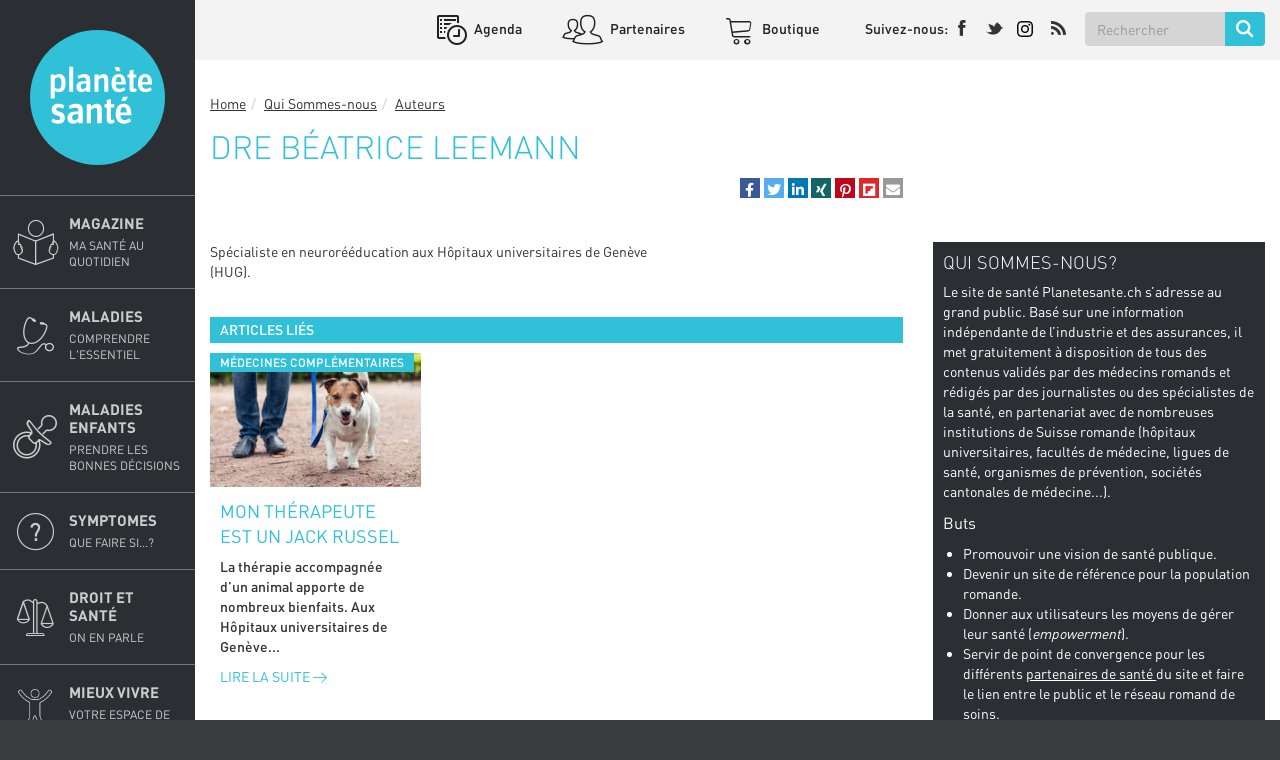

--- FILE ---
content_type: text/html; charset=UTF-8
request_url: https://www.planetesante.ch/Qui-Sommes-nous/Auteurs/Beatrice-Leemann
body_size: 21168
content:

        

<!DOCTYPE html>
<html lang="fr_CH">
<head>
    <meta charset="utf-8">

    
            


                                                                                    

        
                                                                                                                                                                                                                                                                                                    
    

    
                                                                
    

    
    
                                    
    
<title>Béatrice Leemann - Planete sante</title>

            <meta name="author" content="Groupe Medecine &amp; Hygiene" />
                <meta name="description" content="Le Portail médical – une plateforme d&#039;information pour le grand public – Médecine &amp; Hygiène" />
                <meta name="keywords" content="Planète,Santé,Médecine,Suisse romande" />
    
<!--[if lt IE 9 ]>
    <meta http-equiv="X-UA-Compatible" content="IE=8,chrome=1" />
<![endif]-->

<meta name="generator" content="eZ Publish Platform powered by Prime Digital and Netgen">
<meta name="viewport" content="width=device-width, initial-scale=1.0, maximum-scale=1.0, user-scalable=no" />

<meta property="og:site_name" content="Béatrice Leemann - Planete sante" />


            <meta property="og:url" content="/Qui-Sommes-nous/Auteurs/Beatrice-Leemann" />
    


<link rel="home" href="/" title="Planete sante front page" />
<link rel="index" href="/" />
<link rel="search" href="/content/search" title="Search Planete sante" />

<link rel="icon apple-touch-icon-precomposed" sizes="152x152" href="/bundles/primeplanetesante/images/favicon-152.png">
<link rel="icon apple-touch-icon-precomposed" sizes="144x144" href="/bundles/primeplanetesante/images/favicon-144.png">
<link rel="icon apple-touch-icon-precomposed" sizes="120x120" href="/bundles/primeplanetesante/images/favicon-120.png">
<link rel="icon apple-touch-icon-precomposed" sizes="114x114" href="/bundles/primeplanetesante/images/favicon-114.png">
<link rel="icon apple-touch-icon-precomposed" sizes="76x76" href="/bundles/primeplanetesante/images/favicon-76.png">
<link rel="icon apple-touch-icon-precomposed" sizes="72x72" href="/bundles/primeplanetesante/images/favicon-72.png">
<link rel="icon apple-touch-icon-precomposed" href="/bundles/primeplanetesante/images/favicon-57.png">

<link rel="icon" href="/bundles/primeplanetesante/images/favicon.png" type="image/x-icon" />

    
                <link rel="stylesheet" type="text/css" href="/css/3fd1ac5-adfaa27.css"/>


<!-- IE conditional comments; for bug fixes for different IE versions -->
<!--[if lte IE 8]>
    <link rel="stylesheet" type="text/css" href="/bundles/primeplanetesante/css/browsers/ie8lte.css"/>
<![endif]-->
    
                <script type="text/javascript" src="/js/6e7f27e-5ce90ed.js" async id="main_js_script"></script>


<!-- AddThisEvent -->
<script type="text/javascript" src="https://addthisevent.com/libs/1.6.0/ate.min.js" async id="addthisevent_js_script"></script>

<!--[if lt IE 9]>
    <script type="text/javascript" src="/js/fcf65b6-3ce2767.js"></script>
<![endif]-->

    
            

        
        
    
    
        
    
        <!-- Global site tag (gtag.js) - Google Analytics -->
        <script async src="https://www.googletagmanager.com/gtag/js?id=UA-3740517-11"></script>
        <script>
            window.dataLayer = window.dataLayer || [];
            function gtag(){dataLayer.push(arguments);}
            gtag('js', new Date());

            gtag('config', 'UA-3740517-11');
        </script>

    
</head>

                    
<body class=" theme-azure ch megabanner-active"
        data-rsdelay="5"        data-content-id="27017">

            <script src="https://proxena.com/services/planetesante/adserve.js" id="proxena_js_script"></script>
<script type="text/javascript">
/*document.getElementById("proxena_js_script").onload = function() {*/
  p_adserve("init");
/*};*/
</script>

    

<div id="page" class=" closedmenu" >
    <aside class="left-menu">
        <div class="main-logo">
                                                                    <a href="/" title="Planete sante" style="background-image: url('/var/ezdemo_site/storage/original/image/2eb3fef7c5e2a73c6f41c48e33ff49cd.svg')">Planete sante
                    </a>
                                    </div>
        <div id="main-nav">
            


<div class="navbar-default" id="navbar-default" role="navigation" 
     data-path=169,180,182,42389 >
    <nav role="navigation">
                                    <ul class="nav navbar-nav">
            
                <li id="menu-item-location-id-171" class="magazine-menu firstli item_level_1" subtitle="Ma santé au quotidien">            <a href="/Magazine" title="Magazine" class="disable-click">
        Magazine                            <span class="subtitle">Ma santé au quotidien</span>
                    
    </a>
                            <div class="submenu-container">
            <ul class="menu_level_1">
                
                <li id="menu-item-location-id-15842" class="firstli item_level_2">            <a href="/Magazine/Edition-Papier" class="disable-click">
        Edition Papier                    
    </a>
            <span class="trigger">+</span>
                            <ul class="menu_level_2">
            
                <li id="menu-item-location-id-58795" class="firstli item_level_3">            <a href="/Magazine/Edition-Papier/Planete-sante-59">
        Planète santé 59                    
    </a>
            
    </li>

        <li id="menu-item-location-id-58521">            <a href="/Magazine/Edition-Papier/Planete-Sante-58">
        Planète Santé 58                    
    </a>
            
    </li>

        <li id="menu-item-location-id-57975">            <a href="/Magazine/Edition-Papier/Planete-Sante-57">
        Planète Santé 57                    
    </a>
            
    </li>

        <li id="menu-item-location-id-57525">            <a href="/Magazine/Edition-Papier/Planete-Sante-56">
        Planète Santé 56                    
    </a>
            
    </li>

        <li id="menu-item-location-id-56756">            <a href="/Magazine/Edition-Papier/Planete-Sante-55">
        Planète Santé 55                    
    </a>
            
    </li>

        <li id="menu-item-location-id-56482">            <a href="/Magazine/Edition-Papier/Planete-Sante-54-FESTIVAL-2024">
        Planète Santé 54 - FESTIVAL 2024                    
    </a>
            
    </li>

        <li id="menu-item-location-id-55616">            <a href="/Magazine/Edition-Papier/Planete-Sante-53">
        Planète Santé 53                    
    </a>
            
    </li>

        <li id="menu-item-location-id-55182">            <a href="/Magazine/Edition-Papier/Planete-Sante-52">
         Planète Santé 52                    
    </a>
            
    </li>

        <li id="menu-item-location-id-54330">            <a href="/Magazine/Edition-Papier/Planete-Sante-51">
        Planète Santé 51                    
    </a>
            
    </li>

        <li id="menu-item-location-id-53701">            <a href="/Magazine/Edition-Papier/Planete-Sante-50">
        Planète Santé 50                    
    </a>
            
    </li>

        <li id="menu-item-location-id-53163">            <a href="/Magazine/Edition-Papier/Planete-Sante-49">
        Planète Santé 49                    
    </a>
            
    </li>

        <li id="menu-item-location-id-52507">            <a href="/Magazine/Edition-Papier/Planete-Sante-48">
        Planète Santé 48                    
    </a>
            
    </li>

        <li id="menu-item-location-id-51776">            <a href="/Magazine/Edition-Papier/Planete-Sante-47">
        Planète Santé 47                    
    </a>
            
    </li>

        <li id="menu-item-location-id-51268">            <a href="/Magazine/Edition-Papier/Planete-Sante-46">
        Planète Santé 46                    
    </a>
            
    </li>

        <li id="menu-item-location-id-50707">            <a href="/Magazine/Edition-Papier/Planete-Sante-45">
        Planète Santé 45                    
    </a>
            
    </li>

        <li id="menu-item-location-id-49857">            <a href="/Magazine/Edition-Papier/Planete-Sante-44">
        Planète Santé 44                    
    </a>
            
    </li>

        <li id="menu-item-location-id-49214">            <a href="/Magazine/Edition-Papier/Planete-Sante-43">
        Planète Santé 43                    
    </a>
            
    </li>

        <li id="menu-item-location-id-48943">            <a href="/Magazine/Edition-Papier/Planete-Sante-42">
         Planète Santé 42                    
    </a>
            
    </li>

        <li id="menu-item-location-id-47856">            <a href="/Magazine/Edition-Papier/Planete-Sante-41">
         Planète Santé 41                    
    </a>
            
    </li>

        <li id="menu-item-location-id-46880">            <a href="/Magazine/Edition-Papier/Planete-Sante-40">
        Planète Santé 40                    
    </a>
            
    </li>

        <li id="menu-item-location-id-45795">            <a href="/Magazine/Edition-Papier/Planete-Sante-39">
        Planète Santé 39                    
    </a>
            
    </li>

        <li id="menu-item-location-id-44838">            <a href="/Magazine/Edition-Papier/Planete-Sante-38">
        Planète Santé 38                    
    </a>
            
    </li>

        <li id="menu-item-location-id-43563">            <a href="/Magazine/Edition-Papier/Planete-Sante-37">
        Planète Santé 37                    
    </a>
            
    </li>

        <li id="menu-item-location-id-42816">            <a href="/Magazine/Edition-Papier/Planete-Sante-36">
        Planète Santé 36                    
    </a>
            
    </li>

        <li id="menu-item-location-id-42056">            <a href="/Magazine/Edition-Papier/Planete-Sante-35-SALON-2019">
        Planète Santé 35 - SALON 2019                    
    </a>
            
    </li>

        <li id="menu-item-location-id-40598">            <a href="/Magazine/Edition-Papier/Planete-Sante-34">
        Planète Santé 34                    
    </a>
            
    </li>

        <li id="menu-item-location-id-40131">            <a href="/Magazine/Edition-Papier/Planete-Sante-33">
        Planète Santé 33                    
    </a>
            
    </li>

        <li id="menu-item-location-id-39155">            <a href="/Magazine/Edition-Papier/Planete-Sante-32">
        Planète Santé 32                    
    </a>
            
    </li>

        <li id="menu-item-location-id-38527">            <a href="/Magazine/Edition-Papier/Planete-Sante-31">
         Planète Santé 31                    
    </a>
            
    </li>

        <li id="menu-item-location-id-38025">            <a href="/Magazine/Edition-Papier/Planete-Sante-30-SALON-2018">
        Planète Santé 30 - SALON 2018                    
    </a>
            
    </li>

        <li id="menu-item-location-id-36013">            <a href="/Magazine/Edition-Papier/Planete-Sante-29">
        Planète Santé 29                    
    </a>
            
    </li>

        <li id="menu-item-location-id-34142">            <a href="/Magazine/Edition-Papier/Planete-Sante-28">
        Planète Santé 28                    
    </a>
            
    </li>

        <li id="menu-item-location-id-33261">            <a href="/Magazine/Edition-Papier/Planete-sante-27">
        Planète santé 27                    
    </a>
            
    </li>

        <li id="menu-item-location-id-31041">            <a href="/Magazine/Edition-Papier/Planete-sante-26">
        Planète santé 26                    
    </a>
            
    </li>

        <li id="menu-item-location-id-29550">            <a href="/Magazine/Edition-Papier/Planete-sante-25">
        Planète santé 25                    
    </a>
            
    </li>

        <li id="menu-item-location-id-27627">            <a href="/Magazine/Edition-Papier/Planete-sante-24-SALON-2016">
        Planète santé 24 - SALON 2016                    
    </a>
            
    </li>

        <li id="menu-item-location-id-26395">            <a href="/Magazine/Edition-Papier/Planete-sante-23">
        Planète santé 23                    
    </a>
            
    </li>

        <li id="menu-item-location-id-25783">            <a href="/Magazine/Edition-Papier/Planete-sante-8">
        Planète santé #8                    
    </a>
            
    </li>

        <li id="menu-item-location-id-25353">            <a href="/Magazine/Edition-Papier/Planete-sante-222">
        Planète santé 22                    
    </a>
            
    </li>

        <li id="menu-item-location-id-25571">            <a href="/Magazine/Edition-Papier/Planete-sante-7">
        Planète santé #7                    
    </a>
            
    </li>

        <li id="menu-item-location-id-17755">            <a href="/Magazine/Edition-Papier/Planete-sante-21">
        Planète santé 21                    
    </a>
            
    </li>

        <li id="menu-item-location-id-15844">            <a href="/Magazine/Edition-Papier/Planete-sante-20">
        Planète santé 20                    
    </a>
            
    </li>

        <li id="menu-item-location-id-17735">            <a href="/Magazine/Edition-Papier/Planete-sante-6">
        Planète santé #6                    
    </a>
            
    </li>

        <li id="menu-item-location-id-15843">            <a href="/Magazine/Edition-Papier/Planete-sante-19">
        Planète santé 19                    
    </a>
            
    </li>

        <li id="menu-item-location-id-17736">            <a href="/Magazine/Edition-Papier/Planete-sante-5">
        Planète santé #5                    
    </a>
            
    </li>

        <li id="menu-item-location-id-17737">            <a href="/Magazine/Edition-Papier/Planete-sante-4-SALON-2014">
        Planète santé #4 - SALON 2014                    
    </a>
            
    </li>

        <li id="menu-item-location-id-15845">            <a href="/Magazine/Edition-Papier/Planete-sante-18">
        Planète santé 18                    
    </a>
            
    </li>

        <li id="menu-item-location-id-17738">            <a href="/Magazine/Edition-Papier/Planete-sante-3">
        Planète santé #3                    
    </a>
            
    </li>

        <li id="menu-item-location-id-15846">            <a href="/Magazine/Edition-Papier/Planete-sante-17">
        Planète santé 17                    
    </a>
            
    </li>

        <li id="menu-item-location-id-17739">            <a href="/Magazine/Edition-Papier/Planete-sante-2">
        Planète santé #2                    
    </a>
            
    </li>

        <li id="menu-item-location-id-17615">            <a href="/Magazine/Edition-Papier/Planete-sante-16">
        Planète santé 16                    
    </a>
            
    </li>

        <li id="menu-item-location-id-17643">            <a href="/Magazine/Edition-Papier/Planete-sante-15">
        Planète santé 15                    
    </a>
            
    </li>

        <li id="menu-item-location-id-17740">            <a href="/Magazine/Edition-Papier/Planete-sante-1">
        Planète santé #1                    
    </a>
            
    </li>

        <li id="menu-item-location-id-17644">            <a href="/Magazine/Edition-Papier/Planete-sante-14">
        Planète santé 14                    
    </a>
            
    </li>

        <li id="menu-item-location-id-17670">            <a href="/Magazine/Edition-Papier/Planete-sante-13">
        Planète santé 13                    
    </a>
            
    </li>

        <li id="menu-item-location-id-17723">            <a href="/Magazine/Edition-Papier/Planete-sante-12">
        Planète santé 12                    
    </a>
            
    </li>

        <li id="menu-item-location-id-17742">            <a href="/Magazine/Edition-Papier/Planete-sante-11">
        Planète santé 11                    
    </a>
            
    </li>

        <li id="menu-item-location-id-17743">            <a href="/Magazine/Edition-Papier/Planete-sante-10">
        Planète santé 10                    
    </a>
            
    </li>

        <li id="menu-item-location-id-17744">            <a href="/Magazine/Edition-Papier/Planete-sante-09">
        Planète santé 09                    
    </a>
            
    </li>

        <li id="menu-item-location-id-17745">            <a href="/Magazine/Edition-Papier/Planete-sante-08">
        Planète santé 08                    
    </a>
            
    </li>

        <li id="menu-item-location-id-17746">            <a href="/Magazine/Edition-Papier/Planete-sante-07">
        Planète santé 07                    
    </a>
            
    </li>

        <li id="menu-item-location-id-17751">            <a href="/Magazine/Edition-Papier/Planete-sante-Edition-speciale2">
        Planète santé - Édition spéciale                    
    </a>
            
    </li>

        <li id="menu-item-location-id-17748">            <a href="/Magazine/Edition-Papier/Planete-sante-06">
        Planète santé 06                    
    </a>
            
    </li>

        <li id="menu-item-location-id-17749">            <a href="/Magazine/Edition-Papier/Planete-sante-05">
        Planète santé 05                    
    </a>
            
    </li>

        <li id="menu-item-location-id-17750">            <a href="/Magazine/Edition-Papier/Planete-sante-04">
        Planète santé 04                    
    </a>
            
    </li>

        <li id="menu-item-location-id-17747">            <a href="/Magazine/Edition-Papier/Planete-sante-Edition-speciale">
        Planète santé - Edition spéciale                    
    </a>
            
    </li>

        <li id="menu-item-location-id-17752">            <a href="/Magazine/Edition-Papier/Planete-sante-03">
        Planète santé 03                    
    </a>
            
    </li>

        <li id="menu-item-location-id-17753">            <a href="/Magazine/Edition-Papier/Planete-sante-02">
        Planète santé 02                    
    </a>
            
    </li>

                <li id="menu-item-location-id-17754" class="lastli item_level_3">            <a href="/Magazine/Edition-Papier/Planete-sante-01">
        Planète santé 01                    
    </a>
            
    </li>



        </ul>
    

    </li>

        <li id="menu-item-location-id-10295">            <a href="/Magazine/Actualites-et-recherche" class="disable-click">
        Actualités et recherche                    
    </a>
            <span class="trigger">+</span>
                            <ul class="menu_level_2">
            
                <li id="menu-item-location-id-21766" class="firstli item_level_3">            <a href="/Magazine/Actualites-et-recherche/Recherche-anticancer">
        Recherche anticancer                    
    </a>
            
    </li>

        <li id="menu-item-location-id-21767">            <a href="/Magazine/Actualites-et-recherche/Recherche-et-nouveaux-traitements">
        Recherche et nouveaux traitements                    
    </a>
            
    </li>

        <li id="menu-item-location-id-21768">            <a href="/Magazine/Actualites-et-recherche/Sante-des-people">
        Santé des people                    
    </a>
            
    </li>

                <li id="menu-item-location-id-21769" class="lastli item_level_3">            <a href="/Magazine/Actualites-et-recherche/Technologie">
        Technologie                    
    </a>
            
    </li>



        </ul>
    

    </li>

        <li id="menu-item-location-id-10294">            <a href="/Magazine/Addictions" class="disable-click">
        Addictions                    
    </a>
            <span class="trigger">+</span>
                            <ul class="menu_level_2">
            
                <li id="menu-item-location-id-10346" class="firstli item_level_3">            <a href="/Magazine/Addictions/Addiction-au-travail">
        Addiction au travail                    
    </a>
            
    </li>

        <li id="menu-item-location-id-10349">            <a href="/Magazine/Addictions/Alcool">
        Alcool                    
    </a>
            
    </li>

        <li id="menu-item-location-id-39685">            <a href="/Magazine/Addictions/Alcool-tabac-et-grossesse">
        Alcool, tabac et grossesse                    
    </a>
            
    </li>

        <li id="menu-item-location-id-21765">            <a href="/Magazine/Addictions/Binge-drinking">
        Binge drinking                    
    </a>
            
    </li>

        <li id="menu-item-location-id-10352">            <a href="/Magazine/Addictions/Cannabis">
        Cannabis                    
    </a>
            
    </li>

        <li id="menu-item-location-id-10351">            <a href="/Magazine/Addictions/Cigarette-electronique">
        Cigarette électronique                    
    </a>
            
    </li>

        <li id="menu-item-location-id-10347">            <a href="/Magazine/Addictions/Drogues">
        Drogues                    
    </a>
            
    </li>

        <li id="menu-item-location-id-10348">            <a href="/Magazine/Addictions/Hyperconnectivite">
        Hyperconnectivité                    
    </a>
            
    </li>

        <li id="menu-item-location-id-16089">            <a href="/Magazine/Addictions/Jeu-excessif">
        Jeu excessif                    
    </a>
            
    </li>

        <li id="menu-item-location-id-10350">            <a href="/Magazine/Addictions/Tabac">
        Tabac                    
    </a>
            
    </li>

                <li id="menu-item-location-id-37627" class="lastli item_level_3">            <a href="/Magazine/Addictions/Traitement-des-addictions">
        Traitement des addictions                    
    </a>
            
    </li>



        </ul>
    

    </li>

        <li id="menu-item-location-id-10319">            <a href="/Magazine/Alimentation-et-nutrition" class="disable-click">
        Alimentation et nutrition                    
    </a>
            <span class="trigger">+</span>
                            <ul class="menu_level_2">
            
                <li id="menu-item-location-id-17005" class="firstli item_level_3">            <a href="/Magazine/Alimentation-et-nutrition/Alimentation-et-enfants">
        Alimentation et enfants                    
    </a>
            
    </li>

        <li id="menu-item-location-id-10759">            <a href="/Magazine/Alimentation-et-nutrition/Alimentation-et-grossesse">
        Alimentation et grossesse                    
    </a>
            
    </li>

        <li id="menu-item-location-id-10473">            <a href="/Magazine/Alimentation-et-nutrition/Anemie">
        Anémie                    
    </a>
            
    </li>

        <li id="menu-item-location-id-10643">            <a href="/Magazine/Alimentation-et-nutrition/Anorexie">
        Anorexie                    
    </a>
            
    </li>

        <li id="menu-item-location-id-21996">            <a href="/Magazine/Alimentation-et-nutrition/Ballonnements">
        Ballonnements                    
    </a>
            
    </li>

        <li id="menu-item-location-id-10644">            <a href="/Magazine/Alimentation-et-nutrition/Boulimie">
        Boulimie                    
    </a>
            
    </li>

        <li id="menu-item-location-id-10474">            <a href="/Magazine/Alimentation-et-nutrition/Cafe-et-chocolat">
        Café et chocolat                    
    </a>
            
    </li>

        <li id="menu-item-location-id-16222">            <a href="/Magazine/Alimentation-et-nutrition/Cancer-et-alimentation">
        Cancer et alimentation                    
    </a>
            
    </li>

        <li id="menu-item-location-id-25310">            <a href="/Magazine/Alimentation-et-nutrition/Carences-et-vitamines">
        Carences et vitamines                    
    </a>
            
    </li>

        <li id="menu-item-location-id-10616">            <a href="/Magazine/Alimentation-et-nutrition/Chirurgie-de-l-obesite">
        Chirurgie de l&#039;obésité                    
    </a>
            
    </li>

        <li id="menu-item-location-id-10808">            <a href="/Magazine/Alimentation-et-nutrition/Cholesterol">
        Cholestérol                    
    </a>
            
    </li>

        <li id="menu-item-location-id-10801">            <a href="/Magazine/Alimentation-et-nutrition/Complements-alimentaires">
        Compléments alimentaires                    
    </a>
            
    </li>

        <li id="menu-item-location-id-21997">            <a href="/Magazine/Alimentation-et-nutrition/Constipation">
        Constipation                    
    </a>
            
    </li>

        <li id="menu-item-location-id-10472">            <a href="/Magazine/Alimentation-et-nutrition/Gluten">
        Gluten                    
    </a>
            
    </li>

        <li id="menu-item-location-id-10471">            <a href="/Magazine/Alimentation-et-nutrition/Intolerances-alimentaires">
        Intolérances alimentaires                    
    </a>
            
    </li>

        <li id="menu-item-location-id-21787">            <a href="/Magazine/Alimentation-et-nutrition/Intoxication-et-empoisonnement">
        Intoxication et empoisonnement                    
    </a>
            
    </li>

        <li id="menu-item-location-id-16216">            <a href="/Magazine/Alimentation-et-nutrition/Jeune">
        Jeûne                    
    </a>
            
    </li>

        <li id="menu-item-location-id-25431">            <a href="/Magazine/Alimentation-et-nutrition/Mecanismes-de-l-alimentation">
        Mécanismes de l&#039;alimentation                    
    </a>
            
    </li>

        <li id="menu-item-location-id-17313">            <a href="/Magazine/Alimentation-et-nutrition/Microbiote">
        Microbiote                    
    </a>
            
    </li>

        <li id="menu-item-location-id-10478">            <a href="/Magazine/Alimentation-et-nutrition/Mieux-manger">
        Mieux manger                    
    </a>
            
    </li>

        <li id="menu-item-location-id-21998">            <a href="/Magazine/Alimentation-et-nutrition/Reflux-gastro-oesophagien">
        Reflux gastro-œsophagien                    
    </a>
            
    </li>

        <li id="menu-item-location-id-10475">            <a href="/Magazine/Alimentation-et-nutrition/Regimes2">
        Régimes                    
    </a>
            
    </li>

        <li id="menu-item-location-id-21523">            <a href="/Magazine/Alimentation-et-nutrition/Sous-poids">
        Sous-poids                    
    </a>
            
    </li>

        <li id="menu-item-location-id-17577">            <a href="/Magazine/Alimentation-et-nutrition/Sucre-sel-et-graisses">
        Sucre, sel et graisses                    
    </a>
            
    </li>

        <li id="menu-item-location-id-10696">            <a href="/Magazine/Alimentation-et-nutrition/Surpoids-et-obesite">
        Surpoids et obésité                    
    </a>
            
    </li>

        <li id="menu-item-location-id-21999">            <a href="/Magazine/Alimentation-et-nutrition/Syndrome-de-l-intestin-irritable">
        Syndrome de l&#039;intestin irritable                    
    </a>
            
    </li>

        <li id="menu-item-location-id-10645">            <a href="/Magazine/Alimentation-et-nutrition/Troubles-alimentaires-atypiques">
        Troubles alimentaires atypiques                    
    </a>
            
    </li>

                <li id="menu-item-location-id-10555" class="lastli item_level_3">            <a href="/Magazine/Alimentation-et-nutrition/Troubles-digestifs">
        Troubles digestifs                    
    </a>
            
    </li>



        </ul>
    

    </li>

        <li id="menu-item-location-id-10314">            <a href="/Magazine/Autour-de-la-maladie" class="disable-click">
        Autour de la maladie                    
    </a>
            <span class="trigger">+</span>
                            <ul class="menu_level_2">
            
                <li id="menu-item-location-id-10647" class="firstli item_level_3">            <a href="/Magazine/Autour-de-la-maladie/Acariens-et-animaux">
        Acariens et animaux                    
    </a>
            
    </li>

        <li id="menu-item-location-id-10650">            <a href="/Magazine/Autour-de-la-maladie/Allergie-medicamenteuse">
        Allergie médicamenteuse                    
    </a>
            
    </li>

        <li id="menu-item-location-id-16161">            <a href="/Magazine/Autour-de-la-maladie/Allergies-autres">
        Allergies (autres)                    
    </a>
            
    </li>

        <li id="menu-item-location-id-22000">            <a href="/Magazine/Autour-de-la-maladie/Alzheimer-et-demences">
        Alzheimer et démences                    
    </a>
            
    </li>

        <li id="menu-item-location-id-10587">            <a href="/Magazine/Autour-de-la-maladie/Antidiabetiques-et-insuline">
        Antidiabétiques et insuline                    
    </a>
            
    </li>

        <li id="menu-item-location-id-10613">            <a href="/Magazine/Autour-de-la-maladie/Appendicite">
        Appendicite                    
    </a>
            
    </li>

        <li id="menu-item-location-id-22001">            <a href="/Magazine/Autour-de-la-maladie/Arthrose">
        Arthrose                    
    </a>
            
    </li>

        <li id="menu-item-location-id-10437">            <a href="/Magazine/Autour-de-la-maladie/Asthme">
        Asthme                    
    </a>
            
    </li>

        <li id="menu-item-location-id-22002">            <a href="/Magazine/Autour-de-la-maladie/Autisme">
        Autisme                    
    </a>
            
    </li>

        <li id="menu-item-location-id-10438">            <a href="/Magazine/Autour-de-la-maladie/BPCO">
        BPCO                    
    </a>
            
    </li>

        <li id="menu-item-location-id-10367">            <a href="/Magazine/Autour-de-la-maladie/Calculs-renaux-et-biliaires">
        Calculs rénaux et biliaires                    
    </a>
            
    </li>

        <li id="menu-item-location-id-10353">            <a href="/Magazine/Autour-de-la-maladie/Cataracte">
        Cataracte                    
    </a>
            
    </li>

        <li id="menu-item-location-id-16583">            <a href="/Magazine/Autour-de-la-maladie/Cecite">
        Cécité                    
    </a>
            
    </li>

        <li id="menu-item-location-id-46215">            <a href="/Magazine/Autour-de-la-maladie/Covid-19">
        Covid-19                    
    </a>
            
    </li>

        <li id="menu-item-location-id-22003">            <a href="/Magazine/Autour-de-la-maladie/Depression">
        Dépression                    
    </a>
            
    </li>

        <li id="menu-item-location-id-10583">            <a href="/Magazine/Autour-de-la-maladie/Diabete-de-type-1">
        Diabète de type 1                    
    </a>
            
    </li>

        <li id="menu-item-location-id-10584">            <a href="/Magazine/Autour-de-la-maladie/Diabete-de-type-2">
        Diabète de type 2                    
    </a>
            
    </li>

        <li id="menu-item-location-id-18118">            <a href="/Magazine/Autour-de-la-maladie/DMLA">
        DMLA                    
    </a>
            
    </li>

        <li id="menu-item-location-id-10449">            <a href="/Magazine/Autour-de-la-maladie/Eczema">
        Eczéma                    
    </a>
            
    </li>

        <li id="menu-item-location-id-16619">            <a href="/Magazine/Autour-de-la-maladie/Epilepsie">
        Epilepsie                    
    </a>
            
    </li>

        <li id="menu-item-location-id-10467">            <a href="/Magazine/Autour-de-la-maladie/Fibromyalgie">
        Fibromyalgie                    
    </a>
            
    </li>

        <li id="menu-item-location-id-22004">            <a href="/Magazine/Autour-de-la-maladie/Glaucome">
        Glaucome                    
    </a>
            
    </li>

        <li id="menu-item-location-id-21785">            <a href="/Magazine/Autour-de-la-maladie/Grippe">
        Grippe                    
    </a>
            
    </li>

        <li id="menu-item-location-id-32874">            <a href="/Magazine/Autour-de-la-maladie/Gros-plan-sur-l-hypothyroidie">
        Gros plan sur l’hypothyroïdie                    
    </a>
            
    </li>

        <li id="menu-item-location-id-10496">            <a href="/Magazine/Autour-de-la-maladie/Hemophilie">
        Hémophilie                    
    </a>
            
    </li>

        <li id="menu-item-location-id-10498">            <a href="/Magazine/Autour-de-la-maladie/Hepatite">
        Hépatite                    
    </a>
            
    </li>

        <li id="menu-item-location-id-10461">            <a href="/Magazine/Autour-de-la-maladie/Hernie-discale">
        Hernie discale                    
    </a>
            
    </li>

        <li id="menu-item-location-id-22005">            <a href="/Magazine/Autour-de-la-maladie/Herpes">
        Herpès                    
    </a>
            
    </li>

        <li id="menu-item-location-id-22226">            <a href="/Magazine/Autour-de-la-maladie/Infection-urinaire">
        Infection urinaire                    
    </a>
            
    </li>

        <li id="menu-item-location-id-22188">            <a href="/Magazine/Autour-de-la-maladie/Infections-nosocomiales">
        Infections nosocomiales                    
    </a>
            
    </li>

        <li id="menu-item-location-id-10365">            <a href="/Magazine/Autour-de-la-maladie/Insuffisance-renale">
        Insuffisance rénale                    
    </a>
            
    </li>

        <li id="menu-item-location-id-10493">            <a href="/Magazine/Autour-de-la-maladie/Lupus">
        Lupus                    
    </a>
            
    </li>

        <li id="menu-item-location-id-10552">            <a href="/Magazine/Autour-de-la-maladie/Maladie-de-Crohn">
        Maladie de Crohn                    
    </a>
            
    </li>

        <li id="menu-item-location-id-22007">            <a href="/Magazine/Autour-de-la-maladie/Maladie-de-Parkinson">
        Maladie de Parkinson                    
    </a>
            
    </li>

        <li id="menu-item-location-id-22008">            <a href="/Magazine/Autour-de-la-maladie/Maladies-congenitales">
        Maladies congénitales                    
    </a>
            
    </li>

        <li id="menu-item-location-id-36998">            <a href="/Magazine/Autour-de-la-maladie/Maladies-des-vaisseaux">
        Maladies des vaisseaux                    
    </a>
            
    </li>

        <li id="menu-item-location-id-17343">            <a href="/Magazine/Autour-de-la-maladie/Maladies-genetiques">
        Maladies génétiques                    
    </a>
            
    </li>

        <li id="menu-item-location-id-10505">            <a href="/Magazine/Autour-de-la-maladie/Maladies-infectieuses">
        Maladies infectieuses                    
    </a>
            
    </li>

        <li id="menu-item-location-id-22192">            <a href="/Magazine/Autour-de-la-maladie/Maladies-rares">
        Maladies rares                    
    </a>
            
    </li>

        <li id="menu-item-location-id-10619">            <a href="/Magazine/Autour-de-la-maladie/Meningite">
        Méningite                    
    </a>
            
    </li>

        <li id="menu-item-location-id-22009">            <a href="/Magazine/Autour-de-la-maladie/Migraines">
        Migraines                    
    </a>
            
    </li>

        <li id="menu-item-location-id-10439">            <a href="/Magazine/Autour-de-la-maladie/Mucoviscidose">
        Mucoviscidose                    
    </a>
            
    </li>

        <li id="menu-item-location-id-10463">            <a href="/Magazine/Autour-de-la-maladie/Osteoporose">
        Ostéoporose                    
    </a>
            
    </li>

        <li id="menu-item-location-id-10585">            <a href="/Magazine/Autour-de-la-maladie/Prevention-du-diabete">
        Prévention du diabète                    
    </a>
            
    </li>

        <li id="menu-item-location-id-22210">            <a href="/Magazine/Autour-de-la-maladie/Proches-aidants">
        Proches aidants                    
    </a>
            
    </li>

        <li id="menu-item-location-id-10454">            <a href="/Magazine/Autour-de-la-maladie/Psoriasis">
        Psoriasis                    
    </a>
            
    </li>

        <li id="menu-item-location-id-22295">            <a href="/Magazine/Autour-de-la-maladie/Rhumatismes">
        Rhumatismes                    
    </a>
            
    </li>

        <li id="menu-item-location-id-10646">            <a href="/Magazine/Autour-de-la-maladie/Rhume-des-foins">
        Rhume des foins                    
    </a>
            
    </li>

        <li id="menu-item-location-id-21831">            <a href="/Magazine/Autour-de-la-maladie/Rougeole">
        Rougeole                    
    </a>
            
    </li>

        <li id="menu-item-location-id-22010">            <a href="/Magazine/Autour-de-la-maladie/Schizophrenie">
        Schizophrénie                    
    </a>
            
    </li>

        <li id="menu-item-location-id-10465">            <a href="/Magazine/Autour-de-la-maladie/Sciatique">
        Sciatique                    
    </a>
            
    </li>

        <li id="menu-item-location-id-10374">            <a href="/Magazine/Autour-de-la-maladie/Sclerose-en-plaques">
        Sclérose en plaques                    
    </a>
            
    </li>

        <li id="menu-item-location-id-10458">            <a href="/Magazine/Autour-de-la-maladie/Scoliose">
        Scoliose                    
    </a>
            
    </li>

        <li id="menu-item-location-id-31191">            <a href="/Magazine/Autour-de-la-maladie/Situation-de-handicap">
        Situation de handicap                    
    </a>
            
    </li>

        <li id="menu-item-location-id-10761">            <a href="/Magazine/Autour-de-la-maladie/Toxoplasmose">
        Toxoplasmose                    
    </a>
            
    </li>

        <li id="menu-item-location-id-22011">            <a href="/Magazine/Autour-de-la-maladie/Traumatisme-cranien">
        Traumatisme crânien                    
    </a>
            
    </li>

        <li id="menu-item-location-id-10494">            <a href="/Magazine/Autour-de-la-maladie/Trisomie">
        Trisomie                    
    </a>
            
    </li>

        <li id="menu-item-location-id-10504">            <a href="/Magazine/Autour-de-la-maladie/Tuberculose">
        Tuberculose                    
    </a>
            
    </li>

        <li id="menu-item-location-id-10455">            <a href="/Magazine/Autour-de-la-maladie/Urticaire">
        Urticaire                    
    </a>
            
    </li>

        <li id="menu-item-location-id-10782">            <a href="/Magazine/Autour-de-la-maladie/VIH-Sida">
        VIH/Sida                    
    </a>
            
    </li>

        <li id="menu-item-location-id-21551">            <a href="/Magazine/Autour-de-la-maladie/Virus-Zika">
        Virus Zika                    
    </a>
            
    </li>

        <li id="menu-item-location-id-10582">            <a href="/Magazine/Autour-de-la-maladie/Vivre-avec-le-diabete">
        Vivre avec le diabète                    
    </a>
            
    </li>

                <li id="menu-item-location-id-10508" class="lastli item_level_3">            <a href="/Magazine/Autour-de-la-maladie/Zona">
        Zona                    
    </a>
            
    </li>



        </ul>
    

    </li>

        <li id="menu-item-location-id-10306">            <a href="/Magazine/Bebes-enfants-et-adolescents" class="disable-click">
        Bébés, enfants et adolescents                    
    </a>
            <span class="trigger">+</span>
                            <ul class="menu_level_2">
            
                <li id="menu-item-location-id-10656" class="firstli item_level_3">            <a href="/Magazine/Bebes-enfants-et-adolescents/Accidents">
        Accidents                    
    </a>
            
    </li>

        <li id="menu-item-location-id-10784">            <a href="/Magazine/Bebes-enfants-et-adolescents/Acne">
        Acné                    
    </a>
            
    </li>

        <li id="menu-item-location-id-17004">            <a href="/Magazine/Bebes-enfants-et-adolescents/Alimentation-et-enfants">
        Alimentation et enfants                    
    </a>
            
    </li>

        <li id="menu-item-location-id-22013">            <a href="/Magazine/Bebes-enfants-et-adolescents/Allaitement">
        Allaitement                    
    </a>
            
    </li>

        <li id="menu-item-location-id-10723">            <a href="/Magazine/Bebes-enfants-et-adolescents/Autisme">
        Autisme                    
    </a>
            
    </li>

        <li id="menu-item-location-id-10707">            <a href="/Magazine/Bebes-enfants-et-adolescents/Binge-drinking">
        Binge drinking                    
    </a>
            
    </li>

        <li id="menu-item-location-id-10710">            <a href="/Magazine/Bebes-enfants-et-adolescents/Caries">
        Caries                    
    </a>
            
    </li>

        <li id="menu-item-location-id-10540">            <a href="/Magazine/Bebes-enfants-et-adolescents/Coliques">
        Coliques                    
    </a>
            
    </li>

        <li id="menu-item-location-id-25433">            <a href="/Magazine/Bebes-enfants-et-adolescents/Croissance">
        Croissance                    
    </a>
            
    </li>

        <li id="menu-item-location-id-10736">            <a href="/Magazine/Bebes-enfants-et-adolescents/Deficit-de-l-attention-hyperactivite-TDA-H">
        Déficit de l&#039;attention-hyperactivité (TDA-H)                    
    </a>
            
    </li>

        <li id="menu-item-location-id-16988">            <a href="/Magazine/Bebes-enfants-et-adolescents/Douleurs-chez-l-enfant">
        Douleurs chez l&#039;enfant                    
    </a>
            
    </li>

        <li id="menu-item-location-id-10573">            <a href="/Magazine/Bebes-enfants-et-adolescents/Dyslexie">
        Dyslexie                    
    </a>
            
    </li>

        <li id="menu-item-location-id-10574">            <a href="/Magazine/Bebes-enfants-et-adolescents/Ecrans-et-jeux-video">
        Ecrans et jeux vidéo                    
    </a>
            
    </li>

        <li id="menu-item-location-id-10569">            <a href="/Magazine/Bebes-enfants-et-adolescents/Etre-parent">
        Être parent                    
    </a>
            
    </li>

        <li id="menu-item-location-id-22201">            <a href="/Magazine/Bebes-enfants-et-adolescents/Harcelement">
        Harcèlement                    
    </a>
            
    </li>

        <li id="menu-item-location-id-10576">            <a href="/Magazine/Bebes-enfants-et-adolescents/Haut-potentiel">
        Haut potentiel                    
    </a>
            
    </li>

        <li id="menu-item-location-id-22014">            <a href="/Magazine/Bebes-enfants-et-adolescents/Maladies-congenitales">
        Maladies congénitales                    
    </a>
            
    </li>

        <li id="menu-item-location-id-10562">            <a href="/Magazine/Bebes-enfants-et-adolescents/Maladies-infantiles">
        Maladies infantiles                    
    </a>
            
    </li>

        <li id="menu-item-location-id-10579">            <a href="/Magazine/Bebes-enfants-et-adolescents/Pipi-au-lit">
        Pipi au lit                    
    </a>
            
    </li>

        <li id="menu-item-location-id-22015">            <a href="/Magazine/Bebes-enfants-et-adolescents/Premature">
        Prématuré                    
    </a>
            
    </li>

        <li id="menu-item-location-id-40520">            <a href="/Magazine/Bebes-enfants-et-adolescents/Psy-enfants-et-ados">
        Psy enfants et ados                    
    </a>
            
    </li>

        <li id="menu-item-location-id-10578">            <a href="/Magazine/Bebes-enfants-et-adolescents/Puberte-et-adolescence">
        Puberté et adolescence                    
    </a>
            
    </li>

        <li id="menu-item-location-id-16727">            <a href="/Magazine/Bebes-enfants-et-adolescents/Soins-du-bebe">
        Soins du bébé                    
    </a>
            
    </li>

        <li id="menu-item-location-id-16950">            <a href="/Magazine/Bebes-enfants-et-adolescents/Sommeil-des-enfants">
        Sommeil des enfants                    
    </a>
            
    </li>

        <li id="menu-item-location-id-21521">            <a href="/Magazine/Bebes-enfants-et-adolescents/Sport-et-enfants">
        Sport et enfants                    
    </a>
            
    </li>

        <li id="menu-item-location-id-22016">            <a href="/Magazine/Bebes-enfants-et-adolescents/Trisomie">
        Trisomie                    
    </a>
            
    </li>

                <li id="menu-item-location-id-10575" class="lastli item_level_3">            <a href="/Magazine/Bebes-enfants-et-adolescents/Troubles-de-l-apprentissage">
        Troubles de l&#039;apprentissage                    
    </a>
            
    </li>



        </ul>
    

    </li>

        <li id="menu-item-location-id-10297">            <a href="/Magazine/Cancer" class="disable-click">
        Cancer                    
    </a>
            <span class="trigger">+</span>
                            <ul class="menu_level_2">
            
                <li id="menu-item-location-id-10621" class="firstli item_level_3">            <a href="/Magazine/Cancer/Cancer-colorectal">
        Cancer colorectal                    
    </a>
            
    </li>

        <li id="menu-item-location-id-16244">            <a href="/Magazine/Cancer/Cancer-de-l-estomac">
        Cancer de l&#039;estomac                    
    </a>
            
    </li>

        <li id="menu-item-location-id-10622">            <a href="/Magazine/Cancer/Cancer-de-la-gorge">
        Cancer de la gorge                    
    </a>
            
    </li>

        <li id="menu-item-location-id-10623">            <a href="/Magazine/Cancer/Cancer-de-la-peau">
        Cancer de la peau                    
    </a>
            
    </li>

        <li id="menu-item-location-id-10624">            <a href="/Magazine/Cancer/Cancer-de-la-prostate">
        Cancer de la prostate                    
    </a>
            
    </li>

        <li id="menu-item-location-id-10629">            <a href="/Magazine/Cancer/Cancer-du-cerveau">
        Cancer du cerveau                    
    </a>
            
    </li>

        <li id="menu-item-location-id-10630">            <a href="/Magazine/Cancer/Cancer-du-foie">
        Cancer du foie                    
    </a>
            
    </li>

        <li id="menu-item-location-id-10632">            <a href="/Magazine/Cancer/Cancer-du-poumon">
        Cancer du poumon                    
    </a>
            
    </li>

        <li id="menu-item-location-id-10633">            <a href="/Magazine/Cancer/Cancer-du-sein">
        Cancer du sein                    
    </a>
            
    </li>

        <li id="menu-item-location-id-16223">            <a href="/Magazine/Cancer/Cancer-et-alimentation">
        Cancer et alimentation                    
    </a>
            
    </li>

        <li id="menu-item-location-id-10641">            <a href="/Magazine/Cancer/Cancer-et-genetique">
        Cancer et génétique                    
    </a>
            
    </li>

        <li id="menu-item-location-id-10689">            <a href="/Magazine/Cancer/Cancer-et-sexualite">
        Cancer et sexualité                    
    </a>
            
    </li>

        <li id="menu-item-location-id-22197">            <a href="/Magazine/Cancer/Cancers-autres">
        Cancers (autres)                    
    </a>
            
    </li>

        <li id="menu-item-location-id-10635">            <a href="/Magazine/Cancer/Cancers-gynecologiques">
        Cancers gynécologiques                    
    </a>
            
    </li>

        <li id="menu-item-location-id-10638">            <a href="/Magazine/Cancer/Depistage-du-cancer">
        Dépistage du cancer                    
    </a>
            
    </li>

        <li id="menu-item-location-id-10636">            <a href="/Magazine/Cancer/Leucemie">
        Leucémie                    
    </a>
            
    </li>

        <li id="menu-item-location-id-10637">            <a href="/Magazine/Cancer/Melanome">
        Mélanome                    
    </a>
            
    </li>

        <li id="menu-item-location-id-10639">            <a href="/Magazine/Cancer/Recherche-anticancer">
        Recherche anticancer                    
    </a>
            
    </li>

        <li id="menu-item-location-id-10640">            <a href="/Magazine/Cancer/Traitement-anticancer">
        Traitement anticancer                    
    </a>
            
    </li>

                <li id="menu-item-location-id-16289" class="lastli item_level_3">            <a href="/Magazine/Cancer/Vivre-avec-le-cancer">
        Vivre avec le cancer                    
    </a>
            
    </li>



        </ul>
    

    </li>

        <li id="menu-item-location-id-10300">            <a href="/Magazine/Cardiovasculaire" class="disable-click">
        Cardiovasculaire                    
    </a>
            <span class="trigger">+</span>
                            <ul class="menu_level_2">
            
                <li id="menu-item-location-id-10604" class="firstli item_level_3">            <a href="/Magazine/Cardiovasculaire/Angine-de-poitrine">
        Angine de poitrine                    
    </a>
            
    </li>

        <li id="menu-item-location-id-10601">            <a href="/Magazine/Cardiovasculaire/Arret-cardiaque">
        Arrêt cardiaque                    
    </a>
            
    </li>

        <li id="menu-item-location-id-10610">            <a href="/Magazine/Cardiovasculaire/AVC">
        AVC                    
    </a>
            
    </li>

        <li id="menu-item-location-id-16434">            <a href="/Magazine/Cardiovasculaire/Chirurgie-cardiaque">
        Chirurgie cardiaque                    
    </a>
            
    </li>

        <li id="menu-item-location-id-10611">            <a href="/Magazine/Cardiovasculaire/Cholesterol">
        Cholestérol                    
    </a>
            
    </li>

        <li id="menu-item-location-id-10612">            <a href="/Magazine/Cardiovasculaire/ECG">
        ECG                    
    </a>
            
    </li>

        <li id="menu-item-location-id-10607">            <a href="/Magazine/Cardiovasculaire/Embolie">
        Embolie                    
    </a>
            
    </li>

        <li id="menu-item-location-id-10605">            <a href="/Magazine/Cardiovasculaire/Hypertension">
        Hypertension                    
    </a>
            
    </li>

        <li id="menu-item-location-id-10603">            <a href="/Magazine/Cardiovasculaire/Infarctus-du-myocarde">
        Infarctus du myocarde                    
    </a>
            
    </li>

        <li id="menu-item-location-id-10602">            <a href="/Magazine/Cardiovasculaire/Maladies-cardiovasculaires">
        Maladies cardiovasculaires                    
    </a>
            
    </li>

        <li id="menu-item-location-id-10803">            <a href="/Magazine/Cardiovasculaire/Medicaments-cardiovasculaires">
        Médicaments cardiovasculaires                    
    </a>
            
    </li>

        <li id="menu-item-location-id-16412">            <a href="/Magazine/Cardiovasculaire/Prevention-cardiovasculaire">
        Prévention cardiovasculaire                    
    </a>
            
    </li>

                <li id="menu-item-location-id-10608" class="lastli item_level_3">            <a href="/Magazine/Cardiovasculaire/Thrombose-et-varices">
        Thrombose et varices                    
    </a>
            
    </li>



        </ul>
    

    </li>

        <li id="menu-item-location-id-10308">            <a href="/Magazine/Ethique-politique-et-droit" class="disable-click">
        Ethique, politique et droit                    
    </a>
            <span class="trigger">+</span>
                            <ul class="menu_level_2">
            
                <li id="menu-item-location-id-10580" class="firstli item_level_3">            <a href="/Magazine/Ethique-politique-et-droit/Caisse-et-assurance-maladie">
        Caisse et assurance maladie                    
    </a>
            
    </li>

        <li id="menu-item-location-id-10559">            <a href="/Magazine/Ethique-politique-et-droit/Directives-anticipees">
        Directives anticipées                    
    </a>
            
    </li>

        <li id="menu-item-location-id-10701">            <a href="/Magazine/Ethique-politique-et-droit/Don-d-organe">
        Don d&#039;organe                    
    </a>
            
    </li>

        <li id="menu-item-location-id-19261">            <a href="/Magazine/Ethique-politique-et-droit/Don-du-sang">
        Don du sang                    
    </a>
            
    </li>

        <li id="menu-item-location-id-22189">            <a href="/Magazine/Ethique-politique-et-droit/Dossier-medical">
        Dossier médical                    
    </a>
            
    </li>

        <li id="menu-item-location-id-27363">            <a href="/Magazine/Ethique-politique-et-droit/Droits-du-patient">
        Droits du patient                    
    </a>
            
    </li>

        <li id="menu-item-location-id-31189">            <a href="/Magazine/Ethique-politique-et-droit/Ethique">
        Ethique                    
    </a>
            
    </li>

        <li id="menu-item-location-id-22017">            <a href="/Magazine/Ethique-politique-et-droit/Fin-de-vie-et-soins-palliatifs">
        Fin de vie et soins palliatifs                    
    </a>
            
    </li>

        <li id="menu-item-location-id-10792">            <a href="/Magazine/Ethique-politique-et-droit/Genetique">
        Génétique                    
    </a>
            
    </li>

        <li id="menu-item-location-id-10441">            <a href="/Magazine/Ethique-politique-et-droit/Hopital-et-cabinets-medicaux">
        Hôpital et cabinets médicaux                    
    </a>
            
    </li>

        <li id="menu-item-location-id-28268">            <a href="/Magazine/Ethique-politique-et-droit/Medecine-humanitaire">
        Médecine humanitaire                    
    </a>
            
    </li>

        <li id="menu-item-location-id-21520">            <a href="/Magazine/Ethique-politique-et-droit/Medecine-legale">
        Médecine légale                    
    </a>
            
    </li>

        <li id="menu-item-location-id-32351">            <a href="/Magazine/Ethique-politique-et-droit/Politiques-de-sante">
        Politiques de santé                    
    </a>
            
    </li>

        <li id="menu-item-location-id-22191">            <a href="/Magazine/Ethique-politique-et-droit/Relation-patient-medecin">
        Relation patient - médecin                    
    </a>
            
    </li>

                <li id="menu-item-location-id-33507" class="lastli item_level_3">            <a href="/Magazine/Ethique-politique-et-droit/Sante-personnalisee">
        Santé personnalisée                    
    </a>
            
    </li>



        </ul>
    

    </li>

        <li id="menu-item-location-id-10311">            <a href="/Magazine/Grossesse" class="disable-click">
        Grossesse                    
    </a>
            <span class="trigger">+</span>
                            <ul class="menu_level_2">
            
                <li id="menu-item-location-id-10532" class="firstli item_level_3">            <a href="/Magazine/Grossesse/Accouchement">
        Accouchement                    
    </a>
            
    </li>

        <li id="menu-item-location-id-10534">            <a href="/Magazine/Grossesse/Alcool-tabac-et-grossesse">
        Alcool, tabac et grossesse                    
    </a>
            
    </li>

        <li id="menu-item-location-id-10523">            <a href="/Magazine/Grossesse/Alimentation-et-grossesse">
        Alimentation et grossesse                    
    </a>
            
    </li>

        <li id="menu-item-location-id-10526">            <a href="/Magazine/Grossesse/Allaitement">
        Allaitement                    
    </a>
            
    </li>

        <li id="menu-item-location-id-10538">            <a href="/Magazine/Grossesse/Cesarienne">
        Césarienne                    
    </a>
            
    </li>

        <li id="menu-item-location-id-10539">            <a href="/Magazine/Grossesse/Depression-perinatale">
        Dépression périnatale                    
    </a>
            
    </li>

        <li id="menu-item-location-id-10527">            <a href="/Magazine/Grossesse/Diabete-gestationnel">
        Diabète gestationnel                    
    </a>
            
    </li>

        <li id="menu-item-location-id-17170">            <a href="/Magazine/Grossesse/Diagnostic-prenatal">
        Diagnostic prénatal                    
    </a>
            
    </li>

        <li id="menu-item-location-id-25691">            <a href="/Magazine/Grossesse/Grossesse-et-desir-d-enfant">
        Grossesse et désir d&#039;enfant                    
    </a>
            
    </li>

        <li id="menu-item-location-id-10531">            <a href="/Magazine/Grossesse/Infertilite-et-PMA">
        Infertilité et PMA                    
    </a>
            
    </li>

        <li id="menu-item-location-id-10535">            <a href="/Magazine/Grossesse/Interruption-de-grossesse-IVG">
        Interruption de grossesse (IVG)                    
    </a>
            
    </li>

        <li id="menu-item-location-id-10528">            <a href="/Magazine/Grossesse/Maux-de-grossesse">
        Maux de grossesse                    
    </a>
            
    </li>

        <li id="menu-item-location-id-17230">            <a href="/Magazine/Grossesse/Medicaments-et-grossesse">
        Médicaments et grossesse                    
    </a>
            
    </li>

        <li id="menu-item-location-id-10536">            <a href="/Magazine/Grossesse/Peridurale">
        Péridurale                    
    </a>
            
    </li>

        <li id="menu-item-location-id-10537">            <a href="/Magazine/Grossesse/Premature">
        Prématuré                    
    </a>
            
    </li>

        <li id="menu-item-location-id-48853">            <a href="/Magazine/Grossesse/Sante-des-femmes">
        Santé des femmes                    
    </a>
            
    </li>

                <li id="menu-item-location-id-10525" class="lastli item_level_3">            <a href="/Magazine/Grossesse/Toxoplasmose">
        Toxoplasmose                    
    </a>
            
    </li>



        </ul>
    

    </li>

        <li id="menu-item-location-id-10312">            <a href="/Magazine/Gynecologie" class="disable-click">
        Gynécologie                    
    </a>
            <span class="trigger">+</span>
                            <ul class="menu_level_2">
            
                <li id="menu-item-location-id-10703" class="firstli item_level_3">            <a href="/Magazine/Gynecologie/Autres-methodes-contraceptives">
        Autres méthodes contraceptives                    
    </a>
            
    </li>

        <li id="menu-item-location-id-10693">            <a href="/Magazine/Gynecologie/Cancer-du-sein">
        Cancer du sein                    
    </a>
            
    </li>

        <li id="menu-item-location-id-10695">            <a href="/Magazine/Gynecologie/Cancers-gynecologiques">
        Cancers gynécologiques                    
    </a>
            
    </li>

        <li id="menu-item-location-id-10513">            <a href="/Magazine/Gynecologie/Chlamydia">
        Chlamydia                    
    </a>
            
    </li>

        <li id="menu-item-location-id-10705">            <a href="/Magazine/Gynecologie/Contraception-naturelle">
        Contraception naturelle                    
    </a>
            
    </li>

        <li id="menu-item-location-id-10514">            <a href="/Magazine/Gynecologie/Douleurs-pelviennes">
        Douleurs pelviennes                    
    </a>
            
    </li>

        <li id="menu-item-location-id-10515">            <a href="/Magazine/Gynecologie/Endometriose">
        Endométriose                    
    </a>
            
    </li>

        <li id="menu-item-location-id-10654">            <a href="/Magazine/Gynecologie/Gonorrhee">
        Gonorrhée                    
    </a>
            
    </li>

        <li id="menu-item-location-id-10517">            <a href="/Magazine/Gynecologie/Herpes">
        Herpès                    
    </a>
            
    </li>

        <li id="menu-item-location-id-10706">            <a href="/Magazine/Gynecologie/Implant-contraceptif">
        Implant contraceptif                    
    </a>
            
    </li>

        <li id="menu-item-location-id-10368">            <a href="/Magazine/Gynecologie/Incontinence">
        Incontinence                    
    </a>
            
    </li>

        <li id="menu-item-location-id-10369">            <a href="/Magazine/Gynecologie/Infection-urinaire">
        Infection urinaire                    
    </a>
            
    </li>

        <li id="menu-item-location-id-10765">            <a href="/Magazine/Gynecologie/Infertilite-et-PMA">
        Infertilité et PMA                    
    </a>
            
    </li>

        <li id="menu-item-location-id-10766">            <a href="/Magazine/Gynecologie/Interruption-de-grossesse-IVG">
        Interruption de grossesse (IVG)                    
    </a>
            
    </li>

        <li id="menu-item-location-id-10511">            <a href="/Magazine/Gynecologie/Menopause">
        Ménopause                    
    </a>
            
    </li>

        <li id="menu-item-location-id-10522">            <a href="/Magazine/Gynecologie/Papillomavirus-HPV">
        Papillomavirus (HPV)                    
    </a>
            
    </li>

        <li id="menu-item-location-id-10702">            <a href="/Magazine/Gynecologie/Pilule-contraceptive">
        Pilule contraceptive                    
    </a>
            
    </li>

        <li id="menu-item-location-id-10704">            <a href="/Magazine/Gynecologie/Pilule-d-urgence">
        Pilule d&#039;urgence                    
    </a>
            
    </li>

        <li id="menu-item-location-id-48854">            <a href="/Magazine/Gynecologie/Sante-des-femmes">
        Santé des femmes                    
    </a>
            
    </li>

        <li id="menu-item-location-id-10691">            <a href="/Magazine/Gynecologie/Sante-sexuelle">
        Santé sexuelle                    
    </a>
            
    </li>

        <li id="menu-item-location-id-22018">            <a href="/Magazine/Gynecologie/Sexualite-feminine">
        Sexualité féminine                    
    </a>
            
    </li>

        <li id="menu-item-location-id-10708">            <a href="/Magazine/Gynecologie/Sterilet">
        Stérilet                    
    </a>
            
    </li>

        <li id="menu-item-location-id-10512">            <a href="/Magazine/Gynecologie/Syndrome-premenstruel">
        Syndrome prémenstruel                    
    </a>
            
    </li>

                <li id="menu-item-location-id-10653" class="lastli item_level_3">            <a href="/Magazine/Gynecologie/Syphilis">
        Syphilis                    
    </a>
            
    </li>



        </ul>
    

    </li>

        <li id="menu-item-location-id-10317">            <a href="/Magazine/Medicaments-examens-et-traitements" class="disable-click">
        Médicaments, examens et traitements                    
    </a>
            <span class="trigger">+</span>
                            <ul class="menu_level_2">
            
                <li id="menu-item-location-id-10674" class="firstli item_level_3">            <a href="/Magazine/Medicaments-examens-et-traitements/Allergie-medicamenteuse">
        Allergie médicamenteuse                    
    </a>
            
    </li>

        <li id="menu-item-location-id-10614">            <a href="/Magazine/Medicaments-examens-et-traitements/Amputation">
        Amputation                    
    </a>
            
    </li>

        <li id="menu-item-location-id-10615">            <a href="/Magazine/Medicaments-examens-et-traitements/Anesthesie">
        Anesthésie                    
    </a>
            
    </li>

        <li id="menu-item-location-id-10487">            <a href="/Magazine/Medicaments-examens-et-traitements/Anti-inflammatoires">
        Anti-inflammatoires                    
    </a>
            
    </li>

        <li id="menu-item-location-id-10485">            <a href="/Magazine/Medicaments-examens-et-traitements/Antibiotiques">
        Antibiotiques                    
    </a>
            
    </li>

        <li id="menu-item-location-id-10486">            <a href="/Magazine/Medicaments-examens-et-traitements/Antidepresseurs">
        Antidépresseurs                    
    </a>
            
    </li>

        <li id="menu-item-location-id-10719">            <a href="/Magazine/Medicaments-examens-et-traitements/Antidiabetiques-et-insuline">
        Antidiabétiques et insuline                    
    </a>
            
    </li>

        <li id="menu-item-location-id-10489">            <a href="/Magazine/Medicaments-examens-et-traitements/Aspirine">
        Aspirine                    
    </a>
            
    </li>

        <li id="menu-item-location-id-22187">            <a href="/Magazine/Medicaments-examens-et-traitements/Automedication">
        Automédication                    
    </a>
            
    </li>

        <li id="menu-item-location-id-22019">            <a href="/Magazine/Medicaments-examens-et-traitements/Chirurgie-cardiaque">
        Chirurgie cardiaque                    
    </a>
            
    </li>

        <li id="menu-item-location-id-22020">            <a href="/Magazine/Medicaments-examens-et-traitements/Chirurgie-de-l-obesite">
        Chirurgie de l&#039;obésité                    
    </a>
            
    </li>

        <li id="menu-item-location-id-10617">            <a href="/Magazine/Medicaments-examens-et-traitements/Chirurgie-plastique-et-reconstructive">
        Chirurgie plastique et reconstructive                    
    </a>
            
    </li>

        <li id="menu-item-location-id-10756">            <a href="/Magazine/Medicaments-examens-et-traitements/Coloscopie">
        Coloscopie                    
    </a>
            
    </li>

        <li id="menu-item-location-id-10490">            <a href="/Magazine/Medicaments-examens-et-traitements/Complements-alimentaires">
        Compléments alimentaires                    
    </a>
            
    </li>

        <li id="menu-item-location-id-10699">            <a href="/Magazine/Medicaments-examens-et-traitements/Depistage-du-cancer">
        Dépistage du cancer                    
    </a>
            
    </li>

        <li id="menu-item-location-id-17327">            <a href="/Magazine/Medicaments-examens-et-traitements/Effet-placebo">
        Effet placebo                    
    </a>
            
    </li>

        <li id="menu-item-location-id-25308">            <a href="/Magazine/Medicaments-examens-et-traitements/Examens-medicaux">
        Examens médicaux                    
    </a>
            
    </li>

        <li id="menu-item-location-id-10495">            <a href="/Magazine/Medicaments-examens-et-traitements/Genetique">
        Génétique                    
    </a>
            
    </li>

        <li id="menu-item-location-id-22021">            <a href="/Magazine/Medicaments-examens-et-traitements/Hypnose">
        Hypnose                    
    </a>
            
    </li>

        <li id="menu-item-location-id-22190">            <a href="/Magazine/Medicaments-examens-et-traitements/Medecines-complementaires">
        Médecines complémentaires                    
    </a>
            
    </li>

        <li id="menu-item-location-id-10492">            <a href="/Magazine/Medicaments-examens-et-traitements/Medicaments-cardiovasculaires">
        Médicaments cardiovasculaires                    
    </a>
            
    </li>

        <li id="menu-item-location-id-17231">            <a href="/Magazine/Medicaments-examens-et-traitements/Medicaments-et-grossesse">
        Médicaments et grossesse                    
    </a>
            
    </li>

        <li id="menu-item-location-id-22022">            <a href="/Magazine/Medicaments-examens-et-traitements/Meditation-de-pleine-conscience">
        Méditation de pleine conscience                    
    </a>
            
    </li>

        <li id="menu-item-location-id-10491">            <a href="/Magazine/Medicaments-examens-et-traitements/Paracetamol">
        Paracétamol                    
    </a>
            
    </li>

        <li id="menu-item-location-id-10767">            <a href="/Magazine/Medicaments-examens-et-traitements/Peridurale">
        Péridurale                    
    </a>
            
    </li>

        <li id="menu-item-location-id-15884">            <a href="/Magazine/Medicaments-examens-et-traitements/Protheses-implants-et-greffes">
        Prothèses, implants et greffes                    
    </a>
            
    </li>

        <li id="menu-item-location-id-10743">            <a href="/Magazine/Medicaments-examens-et-traitements/Psychotherapie-et-autres-traitements">
        Psychothérapie et autres traitements                    
    </a>
            
    </li>

        <li id="menu-item-location-id-17469">            <a href="/Magazine/Medicaments-examens-et-traitements/Psychotropes">
        Psychotropes                    
    </a>
            
    </li>

        <li id="menu-item-location-id-17314">            <a href="/Magazine/Medicaments-examens-et-traitements/Recherche-et-nouveaux-traitements">
        Recherche et nouveaux traitements                    
    </a>
            
    </li>

        <li id="menu-item-location-id-22023">            <a href="/Magazine/Medicaments-examens-et-traitements/Reeducation">
        Rééducation                    
    </a>
            
    </li>

        <li id="menu-item-location-id-21639">            <a href="/Magazine/Medicaments-examens-et-traitements/Stimulation-cerebrale-profonde">
        Stimulation cérébrale profonde                    
    </a>
            
    </li>

        <li id="menu-item-location-id-21517">            <a href="/Magazine/Medicaments-examens-et-traitements/Technologie">
        Technologie                    
    </a>
            
    </li>

        <li id="menu-item-location-id-20543">            <a href="/Magazine/Medicaments-examens-et-traitements/Technologie-en-chirurgie">
        Technologie en chirurgie                    
    </a>
            
    </li>

        <li id="menu-item-location-id-10700">            <a href="/Magazine/Medicaments-examens-et-traitements/Traitement-anticancer">
        Traitement anticancer                    
    </a>
            
    </li>

        <li id="menu-item-location-id-37460">            <a href="/Magazine/Medicaments-examens-et-traitements/Traitements-medicamenteux">
        Traitements médicamenteux                    
    </a>
            
    </li>

        <li id="menu-item-location-id-10682">            <a href="/Magazine/Medicaments-examens-et-traitements/Tranquillisants-et-somniferes">
        Tranquillisants et somnifères                    
    </a>
            
    </li>

        <li id="menu-item-location-id-16908">            <a href="/Magazine/Medicaments-examens-et-traitements/Vaccins">
        Vaccins                    
    </a>
            
    </li>

                <li id="menu-item-location-id-10687" class="lastli item_level_3">            <a href="/Magazine/Medicaments-examens-et-traitements/Viagra">
        Viagra                    
    </a>
            
    </li>



        </ul>
    

    </li>

        <li id="menu-item-location-id-10322">            <a href="/Magazine/Personnes-agees" class="disable-click">
        Personnes âgées                    
    </a>
            <span class="trigger">+</span>
                            <ul class="menu_level_2">
            
                <li id="menu-item-location-id-25306" class="firstli item_level_3">            <a href="/Magazine/Personnes-agees/Alimentation-des-seniors">
        Alimentation des seniors                    
    </a>
            
    </li>

        <li id="menu-item-location-id-10751">            <a href="/Magazine/Personnes-agees/Alzheimer-et-demences">
        Alzheimer et démences                    
    </a>
            
    </li>

        <li id="menu-item-location-id-10466">            <a href="/Magazine/Personnes-agees/Arthrose">
        Arthrose                    
    </a>
            
    </li>

        <li id="menu-item-location-id-10444">            <a href="/Magazine/Personnes-agees/Bien-vieillir">
        Bien vieillir                    
    </a>
            
    </li>

        <li id="menu-item-location-id-16087">            <a href="/Magazine/Personnes-agees/Canicule">
        Canicule                    
    </a>
            
    </li>

        <li id="menu-item-location-id-10665">            <a href="/Magazine/Personnes-agees/Cataracte">
        Cataracte                    
    </a>
            
    </li>

        <li id="menu-item-location-id-18174">            <a href="/Magazine/Personnes-agees/DMLA">
        DMLA                    
    </a>
            
    </li>

        <li id="menu-item-location-id-10443">            <a href="/Magazine/Personnes-agees/Fin-de-vie-et-soins-palliatifs">
        Fin de vie et soins palliatifs                    
    </a>
            
    </li>

        <li id="menu-item-location-id-10363">            <a href="/Magazine/Personnes-agees/Glaucome">
        Glaucome                    
    </a>
            
    </li>

        <li id="menu-item-location-id-10373">            <a href="/Magazine/Personnes-agees/Maladie-de-Parkinson">
        Maladie de Parkinson                    
    </a>
            
    </li>

        <li id="menu-item-location-id-17505">            <a href="/Magazine/Personnes-agees/Medecine-anti-age">
        Médecine anti-âge                    
    </a>
            
    </li>

        <li id="menu-item-location-id-22199">            <a href="/Magazine/Personnes-agees/Memoire">
        Mémoire                    
    </a>
            
    </li>

        <li id="menu-item-location-id-10799">            <a href="/Magazine/Personnes-agees/Osteoporose">
        Ostéoporose                    
    </a>
            
    </li>

        <li id="menu-item-location-id-22213">            <a href="/Magazine/Personnes-agees/Proches-aidants">
        Proches aidants                    
    </a>
            
    </li>

        <li id="menu-item-location-id-22298">            <a href="/Magazine/Personnes-agees/Rhumatismes">
        Rhumatismes                    
    </a>
            
    </li>

        <li id="menu-item-location-id-18027">            <a href="/Magazine/Personnes-agees/Soins-des-aines">
        Soins des aînés                    
    </a>
            
    </li>

                <li id="menu-item-location-id-25307" class="lastli item_level_3">            <a href="/Magazine/Personnes-agees/Vieillir-chez-soi">
        Vieillir chez soi                    
    </a>
            
    </li>



        </ul>
    

    </li>

        <li id="menu-item-location-id-10326">            <a href="/Magazine/Psycho-et-cerveau" class="disable-click">
        Psycho et cerveau                    
    </a>
            <span class="trigger">+</span>
                            <ul class="menu_level_2">
            
                <li id="menu-item-location-id-10661" class="firstli item_level_3">            <a href="/Magazine/Psycho-et-cerveau/Addiction-au-travail">
        Addiction au travail                    
    </a>
            
    </li>

        <li id="menu-item-location-id-10426">            <a href="/Magazine/Psycho-et-cerveau/Alzheimer-et-demences">
        Alzheimer et démences                    
    </a>
            
    </li>

        <li id="menu-item-location-id-10675">            <a href="/Magazine/Psycho-et-cerveau/Anorexie">
        Anorexie                    
    </a>
            
    </li>

        <li id="menu-item-location-id-10798">            <a href="/Magazine/Psycho-et-cerveau/Antidepresseurs">
        Antidépresseurs                    
    </a>
            
    </li>

        <li id="menu-item-location-id-10412">            <a href="/Magazine/Psycho-et-cerveau/Anxiete-et-crise-psychique">
        Anxiété et crise psychique                    
    </a>
            
    </li>

        <li id="menu-item-location-id-10618">            <a href="/Magazine/Psycho-et-cerveau/Aphasie">
        Aphasie                    
    </a>
            
    </li>

        <li id="menu-item-location-id-10413">            <a href="/Magazine/Psycho-et-cerveau/Autisme">
        Autisme                    
    </a>
            
    </li>

        <li id="menu-item-location-id-10414">            <a href="/Magazine/Psycho-et-cerveau/Borderline">
        Borderline                    
    </a>
            
    </li>

        <li id="menu-item-location-id-10677">            <a href="/Magazine/Psycho-et-cerveau/Boulimie">
        Boulimie                    
    </a>
            
    </li>

        <li id="menu-item-location-id-10415">            <a href="/Magazine/Psycho-et-cerveau/Burnout">
        Burnout                    
    </a>
            
    </li>

        <li id="menu-item-location-id-10419">            <a href="/Magazine/Psycho-et-cerveau/Deficit-de-l-attention-hyperactivite-TDA-H">
        Déficit de l&#039;attention-hyperactivité (TDA-H)                    
    </a>
            
    </li>

        <li id="menu-item-location-id-10416">            <a href="/Magazine/Psycho-et-cerveau/Depression">
        Dépression                    
    </a>
            
    </li>

        <li id="menu-item-location-id-10769">            <a href="/Magazine/Psycho-et-cerveau/Depression-perinatale">
        Dépression périnatale                    
    </a>
            
    </li>

        <li id="menu-item-location-id-10428">            <a href="/Magazine/Psycho-et-cerveau/Deprime-hivernale">
        Déprime hivernale                    
    </a>
            
    </li>

        <li id="menu-item-location-id-10417">            <a href="/Magazine/Psycho-et-cerveau/Deuil">
        Deuil                    
    </a>
            
    </li>

        <li id="menu-item-location-id-10418">            <a href="/Magazine/Psycho-et-cerveau/Douleurs-chroniques">
        Douleurs chroniques                    
    </a>
            
    </li>

        <li id="menu-item-location-id-10741">            <a href="/Magazine/Psycho-et-cerveau/Dyslexie">
        Dyslexie                    
    </a>
            
    </li>

        <li id="menu-item-location-id-10742">            <a href="/Magazine/Psycho-et-cerveau/Ecrans-et-jeux-video">
        Ecrans et jeux vidéo                    
    </a>
            
    </li>

        <li id="menu-item-location-id-22024">            <a href="/Magazine/Psycho-et-cerveau/Effet-placebo">
        Effet placebo                    
    </a>
            
    </li>

        <li id="menu-item-location-id-21518">            <a href="/Magazine/Psycho-et-cerveau/Emotions">
        Emotions                    
    </a>
            
    </li>

        <li id="menu-item-location-id-10733">            <a href="/Magazine/Psycho-et-cerveau/Etre-parent">
        Être parent                    
    </a>
            
    </li>

        <li id="menu-item-location-id-22202">            <a href="/Magazine/Psycho-et-cerveau/Harcelement">
        Harcèlement                    
    </a>
            
    </li>

        <li id="menu-item-location-id-10745">            <a href="/Magazine/Psycho-et-cerveau/Haut-potentiel">
        Haut potentiel                    
    </a>
            
    </li>

        <li id="menu-item-location-id-10663">            <a href="/Magazine/Psycho-et-cerveau/Hyperconnectivite">
        Hyperconnectivité                    
    </a>
            
    </li>

        <li id="menu-item-location-id-10420">            <a href="/Magazine/Psycho-et-cerveau/Hypnose">
        Hypnose                    
    </a>
            
    </li>

        <li id="menu-item-location-id-22025">            <a href="/Magazine/Psycho-et-cerveau/Libido">
        Libido                    
    </a>
            
    </li>

        <li id="menu-item-location-id-16644">            <a href="/Magazine/Psycho-et-cerveau/Mecanismes-du-cerveau">
        Mécanismes du cerveau                    
    </a>
            
    </li>

        <li id="menu-item-location-id-10421">            <a href="/Magazine/Psycho-et-cerveau/Meditation-de-pleine-conscience">
        Méditation de pleine conscience                    
    </a>
            
    </li>

        <li id="menu-item-location-id-22198">            <a href="/Magazine/Psycho-et-cerveau/Memoire">
        Mémoire                    
    </a>
            
    </li>

        <li id="menu-item-location-id-28269">            <a href="/Magazine/Psycho-et-cerveau/Phobie">
        Phobie                    
    </a>
            
    </li>

        <li id="menu-item-location-id-40521">            <a href="/Magazine/Psycho-et-cerveau/Psy-enfants-et-ados">
        Psy enfants et ados                    
    </a>
            
    </li>

        <li id="menu-item-location-id-10429">            <a href="/Magazine/Psycho-et-cerveau/Psychotherapie-et-autres-traitements">
        Psychothérapie et autres traitements                    
    </a>
            
    </li>

        <li id="menu-item-location-id-17471">            <a href="/Magazine/Psycho-et-cerveau/Psychotropes">
        Psychotropes                    
    </a>
            
    </li>

        <li id="menu-item-location-id-16122">            <a href="/Magazine/Psycho-et-cerveau/Sante-du-couple">
        Santé du couple                    
    </a>
            
    </li>

        <li id="menu-item-location-id-10422">            <a href="/Magazine/Psycho-et-cerveau/Schizophrenie">
        Schizophrénie                    
    </a>
            
    </li>

        <li id="menu-item-location-id-22026">            <a href="/Magazine/Psycho-et-cerveau/Sexotherapie">
        Sexothérapie                    
    </a>
            
    </li>

        <li id="menu-item-location-id-22027">            <a href="/Magazine/Psycho-et-cerveau/Stimulation-cerebrale-profonde">
        Stimulation cérébrale profonde                    
    </a>
            
    </li>

        <li id="menu-item-location-id-10423">            <a href="/Magazine/Psycho-et-cerveau/Stress">
        Stress                    
    </a>
            
    </li>

        <li id="menu-item-location-id-10430">            <a href="/Magazine/Psycho-et-cerveau/Suicide">
        Suicide                    
    </a>
            
    </li>

        <li id="menu-item-location-id-22028">            <a href="/Magazine/Psycho-et-cerveau/Troubles-alimentaires-atypiques">
        Troubles alimentaires atypiques                    
    </a>
            
    </li>

        <li id="menu-item-location-id-10425">            <a href="/Magazine/Psycho-et-cerveau/Troubles-bipolaires">
        Troubles bipolaires                    
    </a>
            
    </li>

        <li id="menu-item-location-id-10744">            <a href="/Magazine/Psycho-et-cerveau/Troubles-de-l-apprentissage">
        Troubles de l&#039;apprentissage                    
    </a>
            
    </li>

        <li id="menu-item-location-id-10424">            <a href="/Magazine/Psycho-et-cerveau/Troubles-obsessionnels-compulsifs-TOC">
        Troubles obsessionnels compulsifs (TOC)                    
    </a>
            
    </li>

        <li id="menu-item-location-id-36667">            <a href="/Magazine/Psycho-et-cerveau/Troubles-psy">
        Troubles psy                    
    </a>
            
    </li>

                <li id="menu-item-location-id-10405" class="lastli item_level_3">            <a href="/Magazine/Psycho-et-cerveau/Violence-domestique">
        Violence domestique                    
    </a>
            
    </li>



        </ul>
    

    </li>

        <li id="menu-item-location-id-10315">            <a href="/Magazine/Sante-au-masculin" class="disable-click">
        Santé au masculin                    
    </a>
            <span class="trigger">+</span>
                            <ul class="menu_level_2">
            
                <li id="menu-item-location-id-21808" class="firstli item_level_3">            <a href="/Magazine/Sante-au-masculin/Andropause">
        Andropause                    
    </a>
            
    </li>

        <li id="menu-item-location-id-22196">            <a href="/Magazine/Sante-au-masculin/Appareil-genital-masculin">
        Appareil génital masculin                    
    </a>
            
    </li>

        <li id="menu-item-location-id-21809">            <a href="/Magazine/Sante-au-masculin/Cancer-de-la-prostate">
        Cancer de la prostate                    
    </a>
            
    </li>

        <li id="menu-item-location-id-21810">            <a href="/Magazine/Sante-au-masculin/Ejaculation-precoce">
        Ejaculation précoce                    
    </a>
            
    </li>

        <li id="menu-item-location-id-22217">            <a href="/Magazine/Sante-au-masculin/Infertilite-et-PMA">
        Infertilité et PMA                    
    </a>
            
    </li>

        <li id="menu-item-location-id-22200">            <a href="/Magazine/Sante-au-masculin/Sperme-et-infertilite">
        Sperme et infertilité                    
    </a>
            
    </li>

        <li id="menu-item-location-id-22194">            <a href="/Magazine/Sante-au-masculin/Transpiration">
        Transpiration                    
    </a>
            
    </li>

        <li id="menu-item-location-id-21811">            <a href="/Magazine/Sante-au-masculin/Troubles-de-l-erection">
        Troubles de l&#039;érection                    
    </a>
            
    </li>

        <li id="menu-item-location-id-21812">            <a href="/Magazine/Sante-au-masculin/Troubles-sexuels">
        Troubles sexuels                    
    </a>
            
    </li>

                <li id="menu-item-location-id-21813" class="lastli item_level_3">            <a href="/Magazine/Sante-au-masculin/Viagra">
        Viagra                    
    </a>
            
    </li>



        </ul>
    

    </li>

        <li id="menu-item-location-id-10327">            <a href="/Magazine/Sante-au-quotidien" class="disable-click">
        Santé au quotidien                    
    </a>
            <span class="trigger">+</span>
                            <ul class="menu_level_2">
            
                <li id="menu-item-location-id-10673" class="firstli item_level_3">            <a href="/Magazine/Sante-au-quotidien/Acariens-et-animaux">
        Acariens et animaux                    
    </a>
            
    </li>

        <li id="menu-item-location-id-10344">            <a href="/Magazine/Sante-au-quotidien/Accidents">
        Accidents                    
    </a>
            
    </li>

        <li id="menu-item-location-id-22224">            <a href="/Magazine/Sante-au-quotidien/Acne">
        Acné                    
    </a>
            
    </li>

        <li id="menu-item-location-id-22029">            <a href="/Magazine/Sante-au-quotidien/Allergie-medicamenteuse">
        Allergie médicamenteuse                    
    </a>
            
    </li>

        <li id="menu-item-location-id-22030">            <a href="/Magazine/Sante-au-quotidien/Allergies-autres">
        Allergies (autres)                    
    </a>
            
    </li>

        <li id="menu-item-location-id-22223">            <a href="/Magazine/Sante-au-quotidien/Anemie">
        Anémie                    
    </a>
            
    </li>

        <li id="menu-item-location-id-10790">            <a href="/Magazine/Sante-au-quotidien/Bacteries-resistantes">
        Bactéries résistantes                    
    </a>
            
    </li>

        <li id="menu-item-location-id-10541">            <a href="/Magazine/Sante-au-quotidien/Ballonnements">
        Ballonnements                    
    </a>
            
    </li>

        <li id="menu-item-location-id-10680">            <a href="/Magazine/Sante-au-quotidien/Blessures">
        Blessures                    
    </a>
            
    </li>

        <li id="menu-item-location-id-10448">            <a href="/Magazine/Sante-au-quotidien/Bronzage-et-coup-de-soleil">
        Bronzage et coup de soleil                    
    </a>
            
    </li>

        <li id="menu-item-location-id-10786">            <a href="/Magazine/Sante-au-quotidien/Brulure">
        Brûlure                    
    </a>
            
    </li>

        <li id="menu-item-location-id-16088">            <a href="/Magazine/Sante-au-quotidien/Canicule">
        Canicule                    
    </a>
            
    </li>

        <li id="menu-item-location-id-25309">            <a href="/Magazine/Sante-au-quotidien/Carences-et-vitamines">
        Carences et vitamines                    
    </a>
            
    </li>

        <li id="menu-item-location-id-10589">            <a href="/Magazine/Sante-au-quotidien/Caries">
        Caries                    
    </a>
            
    </li>

        <li id="menu-item-location-id-10358">            <a href="/Magazine/Sante-au-quotidien/Conjonctivite">
        Conjonctivite                    
    </a>
            
    </li>

        <li id="menu-item-location-id-10545">            <a href="/Magazine/Sante-au-quotidien/Constipation">
        Constipation                    
    </a>
            
    </li>

        <li id="menu-item-location-id-10546">            <a href="/Magazine/Sante-au-quotidien/Diarrhee">
        Diarrhée                    
    </a>
            
    </li>

        <li id="menu-item-location-id-10460">            <a href="/Magazine/Sante-au-quotidien/Douleurs-du-genou">
        Douleurs du genou                    
    </a>
            
    </li>

        <li id="menu-item-location-id-10459">            <a href="/Magazine/Sante-au-quotidien/Douleurs-musculaires">
        Douleurs musculaires                    
    </a>
            
    </li>

        <li id="menu-item-location-id-25692">            <a href="/Magazine/Sante-au-quotidien/Environnement">
        Environnement                    
    </a>
            
    </li>

        <li id="menu-item-location-id-21967">            <a href="/Magazine/Sante-au-quotidien/Fatigue">
        Fatigue                    
    </a>
            
    </li>

        <li id="menu-item-location-id-39072">            <a href="/Magazine/Sante-au-quotidien/Fievre">
        Fièvre                    
    </a>
            
    </li>

        <li id="menu-item-location-id-16540">            <a href="/Magazine/Sante-au-quotidien/Froid-et-sante">
        Froid et santé                    
    </a>
            
    </li>

        <li id="menu-item-location-id-22195">            <a href="/Magazine/Sante-au-quotidien/Gastro-enterite">
        Gastro-entérite                    
    </a>
            
    </li>

        <li id="menu-item-location-id-10593">            <a href="/Magazine/Sante-au-quotidien/Gencives">
        Gencives                    
    </a>
            
    </li>

        <li id="menu-item-location-id-10408">            <a href="/Magazine/Sante-au-quotidien/Grippe">
        Grippe                    
    </a>
            
    </li>

        <li id="menu-item-location-id-10550">            <a href="/Magazine/Sante-au-quotidien/Hemorroides">
        Hémorroïdes                    
    </a>
            
    </li>

        <li id="menu-item-location-id-22225">            <a href="/Magazine/Sante-au-quotidien/Incontinence">
        Incontinence                    
    </a>
            
    </li>

        <li id="menu-item-location-id-21786">            <a href="/Magazine/Sante-au-quotidien/Intoxication-et-empoisonnement">
        Intoxication et empoisonnement                    
    </a>
            
    </li>

        <li id="menu-item-location-id-21968">            <a href="/Magazine/Sante-au-quotidien/Jetlag">
        Jetlag                    
    </a>
            
    </li>

        <li id="menu-item-location-id-10462">            <a href="/Magazine/Sante-au-quotidien/Mal-de-dos">
        Mal de dos                    
    </a>
            
    </li>

        <li id="menu-item-location-id-10431">            <a href="/Magazine/Sante-au-quotidien/Mal-de-tete">
        Mal de tête                    
    </a>
            
    </li>

        <li id="menu-item-location-id-25312">            <a href="/Magazine/Sante-au-quotidien/Mecanismes-du-corps">
        Mécanismes du corps                    
    </a>
            
    </li>

        <li id="menu-item-location-id-17504">            <a href="/Magazine/Sante-au-quotidien/Medecine-anti-age">
        Médecine anti-âge                    
    </a>
            
    </li>

        <li id="menu-item-location-id-27371">            <a href="/Magazine/Sante-au-quotidien/Medecine-humanitaire">
        Médecine humanitaire                    
    </a>
            
    </li>

        <li id="menu-item-location-id-10548">            <a href="/Magazine/Sante-au-quotidien/Microbiote">
        Microbiote                    
    </a>
            
    </li>

        <li id="menu-item-location-id-10432">            <a href="/Magazine/Sante-au-quotidien/Migraines">
        Migraines                    
    </a>
            
    </li>

        <li id="menu-item-location-id-25313">            <a href="/Magazine/Sante-au-quotidien/Migration-et-sante">
        Migration et santé                    
    </a>
            
    </li>

        <li id="menu-item-location-id-10451">            <a href="/Magazine/Sante-au-quotidien/Mycose-des-ongles">
        Mycose des ongles                    
    </a>
            
    </li>

        <li id="menu-item-location-id-10376">            <a href="/Magazine/Sante-au-quotidien/Perte-de-cheveux">
        Perte de cheveux                    
    </a>
            
    </li>

        <li id="menu-item-location-id-10698">            <a href="/Magazine/Sante-au-quotidien/Perturbateurs-endocriniens-et-polluants">
        Perturbateurs endocriniens et polluants                    
    </a>
            
    </li>

        <li id="menu-item-location-id-21519">            <a href="/Magazine/Sante-au-quotidien/Pieds">
        Pieds                    
    </a>
            
    </li>

        <li id="menu-item-location-id-10648">            <a href="/Magazine/Sante-au-quotidien/Piqures-d-insectes">
        Piqûres d&#039;insectes                    
    </a>
            
    </li>

        <li id="menu-item-location-id-10433">            <a href="/Magazine/Sante-au-quotidien/Piqures-de-tique">
        Piqûres de tique                    
    </a>
            
    </li>

        <li id="menu-item-location-id-10560">            <a href="/Magazine/Sante-au-quotidien/Pollution">
        Pollution                    
    </a>
            
    </li>

        <li id="menu-item-location-id-22204">            <a href="/Magazine/Sante-au-quotidien/Problemes-de-peau">
        Problèmes de peau                    
    </a>
            
    </li>

        <li id="menu-item-location-id-32875">            <a href="/Magazine/Sante-au-quotidien/Problemes-respiratoires">
        Problèmes respiratoires                    
    </a>
            
    </li>

        <li id="menu-item-location-id-10678">            <a href="/Magazine/Sante-au-quotidien/Reeducation">
        Rééducation                    
    </a>
            
    </li>

        <li id="menu-item-location-id-10554">            <a href="/Magazine/Sante-au-quotidien/Reflux-gastro-oesophagien">
        Reflux gastro-œsophagien                    
    </a>
            
    </li>

        <li id="menu-item-location-id-10671">            <a href="/Magazine/Sante-au-quotidien/Rhume-des-foins">
        Rhume des foins                    
    </a>
            
    </li>

        <li id="menu-item-location-id-10409">            <a href="/Magazine/Sante-au-quotidien/Rhume-et-refroidissement">
        Rhume et refroidissement                    
    </a>
            
    </li>

        <li id="menu-item-location-id-21969">            <a href="/Magazine/Sante-au-quotidien/Ronflements">
        Ronflements                    
    </a>
            
    </li>

        <li id="menu-item-location-id-10407">            <a href="/Magazine/Sante-au-quotidien/Sante-au-travail">
        Santé au travail                    
    </a>
            
    </li>

        <li id="menu-item-location-id-10592">            <a href="/Magazine/Sante-au-quotidien/Sante-bucco-dentaire">
        Santé bucco-dentaire                    
    </a>
            
    </li>

        <li id="menu-item-location-id-18114">            <a href="/Magazine/Sante-au-quotidien/Secheresse-oculaire">
        Sécheresse oculaire                    
    </a>
            
    </li>

        <li id="menu-item-location-id-31192">            <a href="/Magazine/Sante-au-quotidien/Situation-de-handicap">
        Situation de handicap                    
    </a>
            
    </li>

        <li id="menu-item-location-id-10553">            <a href="/Magazine/Sante-au-quotidien/Syndrome-de-l-intestin-irritable">
        Syndrome de l&#039;intestin irritable                    
    </a>
            
    </li>

        <li id="menu-item-location-id-10453">            <a href="/Magazine/Sante-au-quotidien/Tatouage-et-piercing">
        Tatouage et piercing                    
    </a>
            
    </li>

        <li id="menu-item-location-id-10410">            <a href="/Magazine/Sante-au-quotidien/Toux-et-maux-de-gorge">
        Toux et maux de gorge                    
    </a>
            
    </li>

        <li id="menu-item-location-id-22193">            <a href="/Magazine/Sante-au-quotidien/Transpiration">
        Transpiration                    
    </a>
            
    </li>

        <li id="menu-item-location-id-10480">            <a href="/Magazine/Sante-au-quotidien/Troubles-auditifs-et-surdite">
        Troubles auditifs et surdité                    
    </a>
            
    </li>

        <li id="menu-item-location-id-17997">            <a href="/Magazine/Sante-au-quotidien/Troubles-de-l-odorat">
        Troubles de l&#039;odorat                    
    </a>
            
    </li>

        <li id="menu-item-location-id-10354">            <a href="/Magazine/Sante-au-quotidien/Troubles-de-la-vision">
        Troubles de la vision                    
    </a>
            
    </li>

        <li id="menu-item-location-id-17998">            <a href="/Magazine/Sante-au-quotidien/Troubles-de-la-voix">
        Troubles de la voix                    
    </a>
            
    </li>

        <li id="menu-item-location-id-33644">            <a href="/Magazine/Sante-au-quotidien/Troubles-vestibulaires">
        Troubles vestibulaires                    
    </a>
            
    </li>

        <li id="menu-item-location-id-15877">            <a href="/Magazine/Sante-au-quotidien/Urgences">
        Urgences                    
    </a>
            
    </li>

        <li id="menu-item-location-id-22031">            <a href="/Magazine/Sante-au-quotidien/Urticaire">
        Urticaire                    
    </a>
            
    </li>

        <li id="menu-item-location-id-10456">            <a href="/Magazine/Sante-au-quotidien/Verrue">
        Verrue                    
    </a>
            
    </li>

                <li id="menu-item-location-id-10435" class="lastli item_level_3">            <a href="/Magazine/Sante-au-quotidien/Vertiges">
        Vertiges                    
    </a>
            
    </li>



        </ul>
    

    </li>

        <li id="menu-item-location-id-10330">            <a href="/Magazine/Sexualite-et-couple" class="disable-click">
        Sexualité et couple                    
    </a>
            <span class="trigger">+</span>
                            <ul class="menu_level_2">
            
                <li id="menu-item-location-id-10393" class="firstli item_level_3">            <a href="/Magazine/Sexualite-et-couple/Cancer-et-sexualite">
        Cancer et sexualité                    
    </a>
            
    </li>

        <li id="menu-item-location-id-10773">            <a href="/Magazine/Sexualite-et-couple/Chlamydia">
        Chlamydia                    
    </a>
            
    </li>

        <li id="menu-item-location-id-10395">            <a href="/Magazine/Sexualite-et-couple/Ejaculation-precoce">
        Ejaculation précoce                    
    </a>
            
    </li>

        <li id="menu-item-location-id-21819">            <a href="/Magazine/Sexualite-et-couple/Gonorrhee">
        Gonorrhée                    
    </a>
            
    </li>

        <li id="menu-item-location-id-10775">            <a href="/Magazine/Sexualite-et-couple/Herpes">
        Herpès                    
    </a>
            
    </li>

        <li id="menu-item-location-id-10396">            <a href="/Magazine/Sexualite-et-couple/Libido">
        Libido                    
    </a>
            
    </li>

        <li id="menu-item-location-id-36668">            <a href="/Magazine/Sexualite-et-couple/Maladies-sexuellement-transmissibles">
        Maladies sexuellement transmissibles                    
    </a>
            
    </li>

        <li id="menu-item-location-id-10777">            <a href="/Magazine/Sexualite-et-couple/Papillomavirus-HPV">
        Papillomavirus (HPV)                    
    </a>
            
    </li>

        <li id="menu-item-location-id-16123">            <a href="/Magazine/Sexualite-et-couple/Sante-du-couple">
        Santé du couple                    
    </a>
            
    </li>

        <li id="menu-item-location-id-10392">            <a href="/Magazine/Sexualite-et-couple/Sante-sexuelle">
        Santé sexuelle                    
    </a>
            
    </li>

        <li id="menu-item-location-id-10399">            <a href="/Magazine/Sexualite-et-couple/Sexotherapie">
        Sexothérapie                    
    </a>
            
    </li>

        <li id="menu-item-location-id-10398">            <a href="/Magazine/Sexualite-et-couple/Sexualite-feminine">
        Sexualité féminine                    
    </a>
            
    </li>

        <li id="menu-item-location-id-10779">            <a href="/Magazine/Sexualite-et-couple/Syphilis">
        Syphilis                    
    </a>
            
    </li>

        <li id="menu-item-location-id-10394">            <a href="/Magazine/Sexualite-et-couple/Troubles-de-l-erection">
        Troubles de l&#039;érection                    
    </a>
            
    </li>

        <li id="menu-item-location-id-10400">            <a href="/Magazine/Sexualite-et-couple/Troubles-sexuels">
        Troubles sexuels                    
    </a>
            
    </li>

        <li id="menu-item-location-id-10397">            <a href="/Magazine/Sexualite-et-couple/Viagra">
        Viagra                    
    </a>
            
    </li>

                <li id="menu-item-location-id-10655" class="lastli item_level_3">            <a href="/Magazine/Sexualite-et-couple/VIH-Sida">
        VIH/Sida                    
    </a>
            
    </li>



        </ul>
    

    </li>

        <li id="menu-item-location-id-10331">            <a href="/Magazine/Sommeil-et-insomnies" class="disable-click">
        Sommeil et insomnies                    
    </a>
            <span class="trigger">+</span>
                            <ul class="menu_level_2">
            
                <li id="menu-item-location-id-10385" class="firstli item_level_3">            <a href="/Magazine/Sommeil-et-insomnies/Apnee-du-sommeil">
        Apnée du sommeil                    
    </a>
            
    </li>

        <li id="menu-item-location-id-10386">            <a href="/Magazine/Sommeil-et-insomnies/Fatigue">
        Fatigue                    
    </a>
            
    </li>

        <li id="menu-item-location-id-31190">            <a href="/Magazine/Sommeil-et-insomnies/Insomnies">
        Insomnies                    
    </a>
            
    </li>

        <li id="menu-item-location-id-10387">            <a href="/Magazine/Sommeil-et-insomnies/Jetlag">
        Jetlag                    
    </a>
            
    </li>

        <li id="menu-item-location-id-10388">            <a href="/Magazine/Sommeil-et-insomnies/Ronflements">
        Ronflements                    
    </a>
            
    </li>

        <li id="menu-item-location-id-10391">            <a href="/Magazine/Sommeil-et-insomnies/Sommeil2">
        Sommeil                    
    </a>
            
    </li>

        <li id="menu-item-location-id-22032">            <a href="/Magazine/Sommeil-et-insomnies/Sommeil-des-enfants">
        Sommeil des enfants                    
    </a>
            
    </li>

        <li id="menu-item-location-id-10390">            <a href="/Magazine/Sommeil-et-insomnies/Somnambulisme">
        Somnambulisme                    
    </a>
            
    </li>

                <li id="menu-item-location-id-10389" class="lastli item_level_3">            <a href="/Magazine/Sommeil-et-insomnies/Tranquillisants-et-somniferes">
        Tranquillisants et somnifères                    
    </a>
            
    </li>



        </ul>
    

    </li>

                <li id="menu-item-location-id-10332" class="lastli item_level_2">            <a href="/Magazine/Sport-loisirs-et-voyages" class="disable-click">
        Sport, loisirs et voyages                    
    </a>
            <span class="trigger">+</span>
                            <ul class="menu_level_2">
            
                <li id="menu-item-location-id-10384" class="firstli item_level_3">            <a href="/Magazine/Sport-loisirs-et-voyages/Altitude">
        Altitude                    
    </a>
            
    </li>

        <li id="menu-item-location-id-10378">            <a href="/Magazine/Sport-loisirs-et-voyages/Blessures-et-accidents-de-sport">
        Blessures et accidents de sport                    
    </a>
            
    </li>

        <li id="menu-item-location-id-10380">            <a href="/Magazine/Sport-loisirs-et-voyages/Bouger-pour-sa-sante">
        Bouger pour sa santé                    
    </a>
            
    </li>

        <li id="menu-item-location-id-10793">            <a href="/Magazine/Sport-loisirs-et-voyages/Bronzage-et-coup-de-soleil">
        Bronzage et coup de soleil                    
    </a>
            
    </li>

        <li id="menu-item-location-id-10381">            <a href="/Magazine/Sport-loisirs-et-voyages/Course-a-pied">
        Course à pied                    
    </a>
            
    </li>

        <li id="menu-item-location-id-18100">            <a href="/Magazine/Sport-loisirs-et-voyages/Dopage">
        Dopage                    
    </a>
            
    </li>

        <li id="menu-item-location-id-22033">            <a href="/Magazine/Sport-loisirs-et-voyages/Douleurs-du-genou">
        Douleurs du genou                    
    </a>
            
    </li>

        <li id="menu-item-location-id-10802">            <a href="/Magazine/Sport-loisirs-et-voyages/Douleurs-musculaires">
        Douleurs musculaires                    
    </a>
            
    </li>

        <li id="menu-item-location-id-22034">            <a href="/Magazine/Sport-loisirs-et-voyages/Jetlag">
        Jetlag                    
    </a>
            
    </li>

        <li id="menu-item-location-id-22035">            <a href="/Magazine/Sport-loisirs-et-voyages/Mal-de-dos">
        Mal de dos                    
    </a>
            
    </li>

        <li id="menu-item-location-id-22036">            <a href="/Magazine/Sport-loisirs-et-voyages/Maladies-infectieuses">
        Maladies infectieuses                    
    </a>
            
    </li>

        <li id="menu-item-location-id-10383">            <a href="/Magazine/Sport-loisirs-et-voyages/Natation-et-baignade">
        Natation et baignade                    
    </a>
            
    </li>

        <li id="menu-item-location-id-10660">            <a href="/Magazine/Sport-loisirs-et-voyages/Noyade">
        Noyade                    
    </a>
            
    </li>

        <li id="menu-item-location-id-22038">            <a href="/Magazine/Sport-loisirs-et-voyages/Piqures-d-insectes">
        Piqûres d&#039;insectes                    
    </a>
            
    </li>

        <li id="menu-item-location-id-22037">            <a href="/Magazine/Sport-loisirs-et-voyages/Piqures-de-tique">
        Piqûres de tique                    
    </a>
            
    </li>

        <li id="menu-item-location-id-10379">            <a href="/Magazine/Sport-loisirs-et-voyages/Randonnee">
        Randonnée                    
    </a>
            
    </li>

        <li id="menu-item-location-id-10382">            <a href="/Magazine/Sport-loisirs-et-voyages/Reeducation">
        Rééducation                    
    </a>
            
    </li>

        <li id="menu-item-location-id-21522">            <a href="/Magazine/Sport-loisirs-et-voyages/Sport-et-enfants">
        Sport et enfants                    
    </a>
            
    </li>

        <li id="menu-item-location-id-25311">            <a href="/Magazine/Sport-loisirs-et-voyages/Sports-d-hiver">
        Sports d&#039;hiver                    
    </a>
            
    </li>

        <li id="menu-item-location-id-10341">            <a href="/Magazine/Sport-loisirs-et-voyages/Traumatisme-cranien">
        Traumatisme crânien                    
    </a>
            
    </li>

        <li id="menu-item-location-id-22039">            <a href="/Magazine/Sport-loisirs-et-voyages/Vaccins">
        Vaccins                    
    </a>
            
    </li>

                <li id="menu-item-location-id-15886" class="lastli item_level_3">            <a href="/Magazine/Sport-loisirs-et-voyages/Voyages">
        Voyages                    
    </a>
            
    </li>



        </ul>
    

    </li>



            </ul>
        </div>
    

    </li>

                <li id="menu-item-location-id-174" class="maladies-menu has-submenu item_level_1" subtitle="Comprendre l&#039;essentiel">            <a href="/Maladies" title="Maladies">
        Maladies                            <span class="subtitle">Comprendre l&#039;essentiel</span>
                    
    </a>
            
    </li>

                <li id="menu-item-location-id-313" class="maladies-enfants-menu has-submenu item_level_1" subtitle="Prendre les bonnes décisions">            <a href="/Maladies-enfants" title="Maladies enfants">
        Maladies enfants                            <span class="subtitle">Prendre les bonnes décisions</span>
                    
    </a>
            
    </li>

                <li id="menu-item-location-id-314" class="urgences-menu has-submenu item_level_1" subtitle="Que faire si...?">            <a href="/Symptomes" title="Symptomes">
        Symptomes                            <span class="subtitle">Que faire si...?</span>
                    
    </a>
            
    </li>

                <li id="menu-item-location-id-177" class="droit-et-sante-menu has-submenu item_level_1" subtitle="On en parle">            <a href="/Droit-et-Sante" title="Droit et Santé" class="disable-click">
        Droit et Santé                            <span class="subtitle">On en parle</span>
                    
    </a>
                            <div class="submenu-container">
            <ul class="menu_level_1">
                
                <li id="menu-item-location-id-177" class="firstli lastli item_level_2">            <a href="/Droit-et-Sante">
        Droit et Santé                    
    </a>
            
    </li>



            </ul>
        </div>
    

    </li>

                <li id="menu-item-location-id-40796" class="mieux-menu item_level_1" subtitle="Votre espace de prévention santé">            <a href="/Prevention-Sante" title="Mieux Vivre">
        Mieux Vivre                            <span class="subtitle">Votre espace de prévention santé</span>
                    
    </a>
            
    </li>

                <li class="salon-2016-menu lastli item_level_1" subtitle="Planète Santé">            <a href="http://festival.planetesante.ch" title="Festival">
        Festival                            <span class="subtitle">Planète Santé</span>
                    
    </a>
            
    </li>



        </ul>
    

        
        
                        <div class="submenu-container ">
            <div class="maladies-menu-search main-nav-submenu">
                    
<div class="sidemenu-tags">
    <h3>Rechercher A – Z</h3>
    <ul class="alphabet clearfix">
        
        
                    <li>
                                    <a href="/Maladies?letter=A"
                       class="search-letter ">
                        A
                    </a>
                            </li>
                    <li>
                                    <a href="/Maladies?letter=B"
                       class="search-letter ">
                        B
                    </a>
                            </li>
                    <li>
                                    <a href="/Maladies?letter=C"
                       class="search-letter ">
                        C
                    </a>
                            </li>
                    <li>
                                    <a href="/Maladies?letter=D"
                       class="search-letter ">
                        D
                    </a>
                            </li>
                    <li>
                                    <a href="/Maladies?letter=E"
                       class="search-letter ">
                        E
                    </a>
                            </li>
                    <li>
                                    <a href="/Maladies?letter=F"
                       class="search-letter ">
                        F
                    </a>
                            </li>
                    <li>
                                    <a href="/Maladies?letter=G"
                       class="search-letter ">
                        G
                    </a>
                            </li>
                    <li>
                                    <a href="/Maladies?letter=H"
                       class="search-letter ">
                        H
                    </a>
                            </li>
                    <li>
                                    <a href="/Maladies?letter=I"
                       class="search-letter ">
                        I
                    </a>
                            </li>
                    <li>
                                    <span class="search-letter">J</span>
                            </li>
                    <li>
                                    <span class="search-letter">K</span>
                            </li>
                    <li>
                                    <a href="/Maladies?letter=L"
                       class="search-letter ">
                        L
                    </a>
                            </li>
                    <li>
                                    <a href="/Maladies?letter=M"
                       class="search-letter ">
                        M
                    </a>
                            </li>
                    <li>
                                    <a href="/Maladies?letter=N"
                       class="search-letter ">
                        N
                    </a>
                            </li>
                    <li>
                                    <a href="/Maladies?letter=O"
                       class="search-letter ">
                        O
                    </a>
                            </li>
                    <li>
                                    <a href="/Maladies?letter=P"
                       class="search-letter ">
                        P
                    </a>
                            </li>
                    <li>
                                    <span class="search-letter">Q</span>
                            </li>
                    <li>
                                    <a href="/Maladies?letter=R"
                       class="search-letter ">
                        R
                    </a>
                            </li>
                    <li>
                                    <a href="/Maladies?letter=S"
                       class="search-letter ">
                        S
                    </a>
                            </li>
                    <li>
                                    <a href="/Maladies?letter=T"
                       class="search-letter ">
                        T
                    </a>
                            </li>
                    <li>
                                    <a href="/Maladies?letter=U"
                       class="search-letter ">
                        U
                    </a>
                            </li>
                    <li>
                                    <a href="/Maladies?letter=V"
                       class="search-letter ">
                        V
                    </a>
                            </li>
                    <li>
                                    <a href="/Maladies?letter=W"
                       class="search-letter ">
                        W
                    </a>
                            </li>
                    <li>
                                    <span class="search-letter">X</span>
                            </li>
                    <li>
                                    <span class="search-letter">Y</span>
                            </li>
                    <li>
                                    <a href="/Maladies?letter=Z"
                       class="search-letter ">
                        Z
                    </a>
                            </li>
            </ul>
    <form method="get" action="/Maladies" class="sidemenu-searchbox">
        <div class="input-group">
            <input type="text" class="form-control" name="search_text" value="" placeholder="Rechercher" />

            <span class="input-group-btn">
                <button class="btn" type="submit"><span class="icon-search"></span></button>
            </span>
        </div><!-- /input-group -->
    </form>
</div>
        
    <div class="sidemenu-tags">
        <h3>Les plus consultés</h3>
        <div id="ajaxRelatedContent"></div>
            </div>

            </div>
        </div>
                
                        <div class="submenu-container ">
            <div class="maladies-enfants-menu-search main-nav-submenu">
                    
<div class="sidemenu-tags">
    <h3>Rechercher A – Z</h3>
    <ul class="alphabet clearfix">
        
        
                    <li>
                                    <a href="/Maladies-enfants?letter=A"
                       class="search-letter ">
                        A
                    </a>
                            </li>
                    <li>
                                    <a href="/Maladies-enfants?letter=B"
                       class="search-letter ">
                        B
                    </a>
                            </li>
                    <li>
                                    <a href="/Maladies-enfants?letter=C"
                       class="search-letter ">
                        C
                    </a>
                            </li>
                    <li>
                                    <a href="/Maladies-enfants?letter=D"
                       class="search-letter ">
                        D
                    </a>
                            </li>
                    <li>
                                    <a href="/Maladies-enfants?letter=E"
                       class="search-letter ">
                        E
                    </a>
                            </li>
                    <li>
                                    <a href="/Maladies-enfants?letter=F"
                       class="search-letter ">
                        F
                    </a>
                            </li>
                    <li>
                                    <a href="/Maladies-enfants?letter=G"
                       class="search-letter ">
                        G
                    </a>
                            </li>
                    <li>
                                    <a href="/Maladies-enfants?letter=H"
                       class="search-letter ">
                        H
                    </a>
                            </li>
                    <li>
                                    <a href="/Maladies-enfants?letter=I"
                       class="search-letter ">
                        I
                    </a>
                            </li>
                    <li>
                                    <a href="/Maladies-enfants?letter=J"
                       class="search-letter ">
                        J
                    </a>
                            </li>
                    <li>
                                    <span class="search-letter">K</span>
                            </li>
                    <li>
                                    <a href="/Maladies-enfants?letter=L"
                       class="search-letter ">
                        L
                    </a>
                            </li>
                    <li>
                                    <a href="/Maladies-enfants?letter=M"
                       class="search-letter ">
                        M
                    </a>
                            </li>
                    <li>
                                    <a href="/Maladies-enfants?letter=N"
                       class="search-letter ">
                        N
                    </a>
                            </li>
                    <li>
                                    <a href="/Maladies-enfants?letter=O"
                       class="search-letter ">
                        O
                    </a>
                            </li>
                    <li>
                                    <a href="/Maladies-enfants?letter=P"
                       class="search-letter ">
                        P
                    </a>
                            </li>
                    <li>
                                    <span class="search-letter">Q</span>
                            </li>
                    <li>
                                    <a href="/Maladies-enfants?letter=R"
                       class="search-letter ">
                        R
                    </a>
                            </li>
                    <li>
                                    <a href="/Maladies-enfants?letter=S"
                       class="search-letter ">
                        S
                    </a>
                            </li>
                    <li>
                                    <a href="/Maladies-enfants?letter=T"
                       class="search-letter ">
                        T
                    </a>
                            </li>
                    <li>
                                    <a href="/Maladies-enfants?letter=U"
                       class="search-letter ">
                        U
                    </a>
                            </li>
                    <li>
                                    <a href="/Maladies-enfants?letter=V"
                       class="search-letter ">
                        V
                    </a>
                            </li>
                    <li>
                                    <span class="search-letter">W</span>
                            </li>
                    <li>
                                    <span class="search-letter">X</span>
                            </li>
                    <li>
                                    <span class="search-letter">Y</span>
                            </li>
                    <li>
                                    <span class="search-letter">Z</span>
                            </li>
            </ul>
    <form method="get" action="/Maladies-enfants" class="sidemenu-searchbox">
        <div class="input-group">
            <input type="text" class="form-control" name="search_text" value="" placeholder="Rechercher" />

            <span class="input-group-btn">
                <button class="btn" type="submit"><span class="icon-search"></span></button>
            </span>
        </div><!-- /input-group -->
    </form>
</div>
                    
    <div class="sidemenu-tags">
        <h3>Accéder par thème</h3>
        <ul class="menu_level_2">
            <li id=menu-item-location-id-15847 class="item-level-2">
            <a href="/Maladies-enfants/Les-gestes-qui-sauvent">Les gestes qui sauvent</a><span class="items-count">7</span>
        </li>
            <li id=menu-item-location-id-15848 class="item-level-2">
            <a href="/Maladies-enfants/Les-signes-d-alerte">Les signes d&#039; alerte</a><span class="items-count">1</span>
        </li>
            <li id=menu-item-location-id-15849 class="item-level-2">
            <a href="/Maladies-enfants/Mon-enfant-est-malade">Mon enfant est malade</a><span class="items-count">65</span>
        </li>
            <li id=menu-item-location-id-15850 class="item-level-2">
            <a href="/Maladies-enfants/Mon-enfant-s-est-blesse">Mon enfant s&#039;est blessé</a><span class="items-count">16</span>
        </li>
            <li id=menu-item-location-id-15851 class="item-level-2">
            <a href="/Maladies-enfants/Mon-enfant-doit-prendre-un-medicament">Mon enfant doit prendre un médicament</a><span class="items-count">8</span>
        </li>
            <li id=menu-item-location-id-15852 class="item-level-2">
            <a href="/Maladies-enfants/Les-bons-gestes">Les bons gestes</a><span class="items-count">2</span>
        </li>
    </ul>

    </div>

            </div>
        </div>
                
                        <div class="submenu-container ">
            <div class="urgences-menu-search main-nav-submenu">
                    
<div class="sidemenu-tags">
    <h3>Rechercher A – Z</h3>
    <ul class="alphabet clearfix">
        
        
                    <li>
                                    <a href="/Symptomes?letter=A"
                       class="search-letter ">
                        A
                    </a>
                            </li>
                    <li>
                                    <a href="/Symptomes?letter=B"
                       class="search-letter ">
                        B
                    </a>
                            </li>
                    <li>
                                    <a href="/Symptomes?letter=C"
                       class="search-letter ">
                        C
                    </a>
                            </li>
                    <li>
                                    <a href="/Symptomes?letter=D"
                       class="search-letter ">
                        D
                    </a>
                            </li>
                    <li>
                                    <a href="/Symptomes?letter=E"
                       class="search-letter ">
                        E
                    </a>
                            </li>
                    <li>
                                    <a href="/Symptomes?letter=F"
                       class="search-letter ">
                        F
                    </a>
                            </li>
                    <li>
                                    <a href="/Symptomes?letter=G"
                       class="search-letter ">
                        G
                    </a>
                            </li>
                    <li>
                                    <a href="/Symptomes?letter=H"
                       class="search-letter ">
                        H
                    </a>
                            </li>
                    <li>
                                    <a href="/Symptomes?letter=I"
                       class="search-letter ">
                        I
                    </a>
                            </li>
                    <li>
                                    <a href="/Symptomes?letter=J"
                       class="search-letter ">
                        J
                    </a>
                            </li>
                    <li>
                                    <span class="search-letter">K</span>
                            </li>
                    <li>
                                    <a href="/Symptomes?letter=L"
                       class="search-letter ">
                        L
                    </a>
                            </li>
                    <li>
                                    <a href="/Symptomes?letter=M"
                       class="search-letter ">
                        M
                    </a>
                            </li>
                    <li>
                                    <a href="/Symptomes?letter=N"
                       class="search-letter ">
                        N
                    </a>
                            </li>
                    <li>
                                    <a href="/Symptomes?letter=O"
                       class="search-letter ">
                        O
                    </a>
                            </li>
                    <li>
                                    <a href="/Symptomes?letter=P"
                       class="search-letter ">
                        P
                    </a>
                            </li>
                    <li>
                                    <a href="/Symptomes?letter=Q"
                       class="search-letter ">
                        Q
                    </a>
                            </li>
                    <li>
                                    <a href="/Symptomes?letter=R"
                       class="search-letter ">
                        R
                    </a>
                            </li>
                    <li>
                                    <a href="/Symptomes?letter=S"
                       class="search-letter ">
                        S
                    </a>
                            </li>
                    <li>
                                    <a href="/Symptomes?letter=T"
                       class="search-letter ">
                        T
                    </a>
                            </li>
                    <li>
                                    <a href="/Symptomes?letter=U"
                       class="search-letter ">
                        U
                    </a>
                            </li>
                    <li>
                                    <a href="/Symptomes?letter=V"
                       class="search-letter ">
                        V
                    </a>
                            </li>
                    <li>
                                    <span class="search-letter">W</span>
                            </li>
                    <li>
                                    <span class="search-letter">X</span>
                            </li>
                    <li>
                                    <a href="/Symptomes?letter=Y"
                       class="search-letter ">
                        Y
                    </a>
                            </li>
                    <li>
                                    <span class="search-letter">Z</span>
                            </li>
            </ul>
    <form method="get" action="/Symptomes" class="sidemenu-searchbox">
        <div class="input-group">
            <input type="text" class="form-control" name="search_text" value="" placeholder="Rechercher" />

            <span class="input-group-btn">
                <button class="btn" type="submit"><span class="icon-search"></span></button>
            </span>
        </div><!-- /input-group -->
    </form>
</div>
        
    <div class="sidemenu-tags">
        <h3>Les plus consultés</h3>
        <div id="ajaxRelatedContent"></div>
            </div>

            </div>
        </div>
                
                            <div class="submenu-container ">
                <div class="droit-et-sante-menu-search main-nav-submenu">
                        
<div class="sidemenu-tags">
    <h3>Rechercher par nom</h3>
    <form method="get" action="/Droit-et-Sante" class="sidemenu-searchbox">
        <div class="input-group">
            <input type="text" class="form-control" name="search_text" value="" placeholder="Rechercher" />

            <span class="input-group-btn">
                <button class="btn" type="submit"><span class="icon-search"></span></button>
            </span>
        </div><!-- /input-group -->
    </form>
</div>

    <div class="sidemenu-tags">
        <h3>Accéder par thème</h3>
        <ul class="menu_level_2">
                            <li id=menu-item-location-id-26111 class="item-level-2">
                    <a href="/Droit-et-Sante/Les-droits-du-patient2">Les droits du patient</a>
                                    </li>
                            <li id=menu-item-location-id-26112 class="item-level-2">
                    <a href="/Droit-et-Sante/Le-choix-du-medecin2">Le choix du médecin</a>
                                    </li>
                            <li id=menu-item-location-id-26113 class="item-level-2">
                    <a href="/Droit-et-Sante/Relation-patient-medecin">Relation patient-médecin</a>
                                    </li>
                            <li id=menu-item-location-id-26114 class="item-level-2">
                    <a href="/Droit-et-Sante/Sante-mentale">Santé mentale</a>
                                    </li>
                            <li id=menu-item-location-id-26115 class="item-level-2">
                    <a href="/Droit-et-Sante/La-visite-medicale">La visite médicale</a>
                                    </li>
                            <li id=menu-item-location-id-26116 class="item-level-2">
                    <a href="/Droit-et-Sante/Le-dossier-patient">Le dossier patient</a>
                                    </li>
                            <li id=menu-item-location-id-26117 class="item-level-2">
                    <a href="/Droit-et-Sante/La-facture-medicale">La facture médicale</a>
                                    </li>
                            <li id=menu-item-location-id-26118 class="item-level-2">
                    <a href="/Droit-et-Sante/L-erreur-medicale2">L&#039;erreur médicale</a>
                                    </li>
                            <li id=menu-item-location-id-26119 class="item-level-2">
                    <a href="/Droit-et-Sante/Assurances">Assurances</a>
                                    </li>
                            <li id=menu-item-location-id-26120 class="item-level-2">
                    <a href="/Droit-et-Sante/Voyage-sejour-a-l-etranger-et-prise-en-charge-des-soins-par-une-assurance">Voyage, séjour à l’étranger et prise en charge des soins par une assurance</a>
                                    </li>
                            <li id=menu-item-location-id-26121 class="item-level-2">
                    <a href="/Droit-et-Sante/Travail-et-sante">Travail et santé</a>
                                    </li>
                            <li id=menu-item-location-id-26122 class="item-level-2">
                    <a href="/Droit-et-Sante/Le-don-d-organe">Le don d&#039;organe</a>
                                    </li>
                            <li id=menu-item-location-id-26123 class="item-level-2">
                    <a href="/Droit-et-Sante/Fin-de-vie">Fin de vie</a>
                                    </li>
                            <li id=menu-item-location-id-26124 class="item-level-2">
                    <a href="/Droit-et-Sante/Autorites-competentes">Autorités compétentes</a>
                                    </li>
                    </ul>
    </div>

<div class="sidemenu-tags">
    <h3>Les plus consultés</h3>
    
</div>
                </div>
            </div>
                
    </nav>
</div>
        </div>
        <a id="submenu-toggle"></a>
    </aside>
    <div class="main-container">
                                    <!--[if lte IE 8]><div class="header-ie8lte"><![endif]--> <header>
    <!--a href="/" title="Planete sante" class="header-logo">Planete sante</a-->
    <div class="main-logo">
                                                    <a href="/" title="Planete sante" style="background-image: url('/var/ezdemo_site/storage/original/image/2eb3fef7c5e2a73c6f41c48e33ff49cd.svg')">Planete sante
                </a>
                        </div>
        <div class="header-nav">
                                    <ul class="nav navbar-nav">
            
                <li id="menu-item-location-id-179" class="agenda-menu firstli item_level_1">            <a href="/Agenda" title="Agenda">
        Agenda                    
    </a>
            
    </li>

                <li id="menu-item-location-id-10642" class="partenaires-menu item_level_1">            <a href="/Partenaires" title="Partenaires">
        Partenaires                    
    </a>
            
    </li>

                <li class="boutique-menu lastli item_level_1">            <a href="https://boutique.planetesante.ch/" target="_blank">
        Boutique                    
    </a>
            
    </li>



        </ul>
    

            </div>
    <a class="sidemenu-toggle"><span class="hamburger"></span></a>
    <div class="header-social-search">
        <div class="header-social">
            <h3>Suivez-nous:</h3>
            <ul>
                                    <li><a href="https://www.facebook.com/planetesante" target="_blank"><span class="icon-facebook"></span></a></li>
                                                    <li><a href="https://twitter.com/planetesante" target="_blank"><span class="icon-twitter"></span></a></li>
                                                    <li><a href="https://www.instagram.com/planetesante/" target="_blank" class="svg-icon"><span class="instagram-svg"></a></li>
                                                    <li><a href="http://www.planetesante.ch/rss/feed/planetesante" target="_blank"><span class="icon-rss"></a></li>
                            </ul>
        </div>
        <form class="navbar-search pull-right" method="get" action="/content/search" id="site-wide-search">
	<a class="searchbox-trigger"><span class="icon-search"></span></a>
	<div class="header-searchbox">
		<span class="hidden">Search</span>
		<input class="search-query form-control" type="search" name="SearchText" id="site-wide-search-field" placeholder="Rechercher" />
		<button class="search-btn"><span class="icon-search"></span></button>
	</div>
</form>
    </div>
</header>
<!--[if lte IE 8]></div><![endif]-->                     
                            <div class="container header-banner-container">
                                

<div class="content-view-block-item view-type-default ng-htmlbox">
    
</div>

            </div>
                
                        
    <div class="breadcrumb-wrapper">
        <ol class="breadcrumb">
                                                <li>
                                            <a href="/">Home</a>
                                        </li>
                                                                <li>
                                            <a href="/Qui-Sommes-nous">Qui Sommes-nous</a>
                                        </li>
                                                                <li>
                                            <a href="/Qui-Sommes-nous/Auteurs">Auteurs</a>
                                        </li>
                                                                </ol>
    </div>
        
                    
            
                            <div class="placeholder placeholder-top-bottom">    <div class="col-sm-12 col-md-8 col-lg-8">
        <h1 class="att-title page-header">
            Dre             <span class="ezstring-field">Béatrice</span>             <span class="ezstring-field">Leemann</span>        </h1>

        <div class="share-button">
            <div class="shariff" data-button-style="icon" data-lang="fr" data-services="facebook, twitter, linkedin, xing, pinterest, flipboard, mail" data-mail-url="mailto:"></div>

        </div>
    </div>
</div>
                    
        <div class="container "><div class="row">
        
                    
            
                    
        
                                    <div class="col-sm-12 col-md-8 col-lg-8">
                    
        <div id="main" class="clearfix">
            <div class="content-view-full author vf clearfix">
    <div class="row">
        <div class="col-lg-8 col-md-12 col-sm-8 col-xs-12">
                            <div class="att-description">
                    <div class="ezxmltext-field"><p>Spécialiste en neurorééducation aux Hôpitaux universitaires de Genève (HUG).</p>
</div>

                </div>
                    </div>

        <div class="col-lg-4 col-md-12 col-sm-4 col-xs-12">
            
                    </div>
    </div>

            <div class="block-name">
            <h5>ARTICLES LIÉS</h5>
        </div>
        <div class="row">
            <div class="results-region">
                <div class="event-filter items equal-rows" id="event-filter-results">
                                <div class="total-count-new">
            <input type="hidden" id="total-count-hint" name="total-count-hint" data-total-count="1" >
        </div>
                <div class="search-hit item col-lg-4 item">
            
    
        
                    <div class="vl1 view-type-default articel" data-category-c-tags="">
        <div class="category">
                            <span class="ezstring-field">Médecines complémentaires</span>
                    </div>
        
    
            <div class="noSlider">
    
                
    
                
    
    <div class="multimediaContent">
                
                    <img class="img-responsive "
                 alt="PULS_therapeute_jack_russel"                 src="/var/ezdemo_site/storage/images/media/images/01_images-articles/puls_therapeute_jack_russel/793810-1-fre-CH/PULS_therapeute_jack_russel_i320.jpg"
                                            />
        
            </div>
        </div>

        <div class="info">
                            <h2><a href="/Magazine/Medicaments-examens-et-traitements/Medecines-complementaires/Mon-therapeute-est-un-Jack-Russel">Mon thérapeute est un Jack Russel</a></h2>
            
                                
    
                                
        <div class="eztext-field">
            La thérapie accompagnée d’un animal apporte de nombreux bienfaits. Aux Hôpitaux universitaires de Genève...
        </div>
    
            
            <a class="morelink" href="/Magazine/Medicaments-examens-et-traitements/Medecines-complementaires/Mon-therapeute-est-un-Jack-Russel">Lire la suite <span class="icon-right"></span></a>
        </div>
    </div>
        </div>
                    </div>
            </div>
        </div>
        <div class="load-more">
        <form action="/api/search/finder-authors/load-more" method="POST" id="sort-and-filter-form">
            <input type="hidden" id="total-count-hint" name="total-count-hint" data-total-count="1">
            <input type="hidden" id="locationId" name="locationId" value="42389"/>
            <button class="btn" type="submit" id="load-more" name="load-more" value="load-more">Plus d'articles</button>
        </form>
    </div>
    <div id="loading" class="loader-ajax">
        <p>Loading...</p>
    </div>
</div>

        </div>

        </div>
        <div class="col-sm-12 col-md-4 col-lg-4">
                    
                            <section class="region zone-right ">
    
    
                

<div     class="block-type-content-grid block-view-1_column  clearfix">

            
                    

    <div class="content-view-block-item view-type-default ng-infobox infobox-dark">
                	<h2 class="att-title"><span class="ezstring-field">Qui sommes-nous?</span></h2>
    	        <div class="att-content"><div class="ezxmltext-field"><p>Le site de santé Planetesante.ch s’adresse au grand public. Basé sur une information indépendante de l’industrie et des assurances, il  met gratuitement à disposition de tous des contenus validés par des méde­cins romands et rédigés par des journalistes ou des spécialistes de la santé, en partenariat avec de nombreuses institutions de Suisse romande (hôpitaux universitaires, facultés de médecine, ligues de santé, organismes de prévention, sociétés cantonales de médecine...).</p><a name="eztoc_1_1_1_1" id="eztoc_1_1_1_1"></a><h4>Buts</h4><ul>
<li>Promouvoir une vision de santé publique.</li>
<li>Devenir un site de référence pour la population romande.</li>
<li>Donner aux utilisateurs les moyens de gérer leur santé (<em>empowerment</em>).</li>
<li>Servir de point de convergence pour les différents <a href="/Partenaires">partenaires de santé </a>du site et faire le lien entre le public et le réseau romand de soins.</li>
</ul><p><strong>Planetesante.ch n'a pas pour but d'établir un diagnostic ni de se substituer aux médecins. </strong></p>
</div>
</div>
    </div>

            
</div>

    </section>

            
                    
        </div>
        </div></div>
                    
            
                    
                                        

<div class="content-view-block-item view-type-default ng-htmlbox">
    <div id="megabanner">
<div id="p_adVeryR"><script type="text/javascript">
/*document.getElementById("proxena_js_script").onload = function() {*/
p_adserve("veryRight");
/*};*/
    </script></div>
</div>
</div>

                
                    <footer>
    <div class="container">
        
        <div class="footer-flex footer-info">
            <div class="footer-info-text">
                                                                                    <span class="footer-logo" style="background-image: url('/var/ezdemo_site/storage/original/image/2eb3fef7c5e2a73c6f41c48e33ff49cd.svg')">Planete sante</span>
                                                    
                <div class="ezxmltext-field"><p><strong>Le site de santé Planetesante.ch s’adresse au grand public. Basé sur une information indépendante, il met gratuitement à disposition de tous des contenus validés par des médecins romands et rédigés par des journalistes ou des spécialistes de la santé, en partenariat avec de nombreuses institutions de Suisse romande (hôpitaux universitaires, facultés de médecine, ligues de santé, organismes de prévention, sociétés cantonales de médecine...).</strong></p><p>Planetesante.ch propose des contenus rédigés dans des termes simples et compréhensibles, régulièrement mis à jour. Vous trouverez ici un magazine réunissant des milliers d’articles et des vidéos sur votre santé au quotidien (« Magazine. Ma santé au quotidien »), des fiches sur des maladies (« Maladies », « Maladies enfants »), un module d’aide à la décision en cas de problème (« Urgences. Que faire si... ? »), et des articles et audios juridiques en lien avec la santé (« Droit et santé. On en parle »).</p><p><a href="/Qui-Sommes-nous">Plus d'informations</a></p>
</div>

            </div>
        </div>

        <div class="footer-flex footer-nav">
            <h3>A propos</h3> <!-- add to additional menu in administration when content avilable -->
            <ul class="ezobjectrelationlist-field"><li><div class="content-view-embed ng-category"><h3><a href="/Qui-Sommes-nous"><span class="ezstring-field">Qui Sommes-nous</span></a></h3></div></li><li><div class="content-view-embed ng-article"><h3><a href="/Qui-Sommes-nous/Publicite"><span class="ezstring-field">Publicité</span></a></h3></div></li><li><div class="content-view-embed ng-category-page"><h3><a href="/Qui-Sommes-nous/Auteurs"><span class="ezstring-field">Auteurs et experts</span></a></h3></div></li><li><div class="content-view-embed ng-category-page"><h3><a href="/Partenaires"><span class="ezstring-field">Partenaires</span></a></h3></div></li><li><div class="content-view-embed ng-article"><h3><a href="/Mentions-legales"><span class="ezstring-field">Mentions légales</span></a></h3></div></li><li><div class="content-view-embed ng-article"><h3><a href="/Qui-Sommes-nous/Charte-ethique"><span class="ezstring-field">Charte éthique</span></a></h3></div></li><li><div class="content-view-embed ng-article"><h3><a href="/Qui-Sommes-nous/Contact"><span class="ezstring-field">Contact</span></a></h3></div></li><li><div class="content-view-embed ng-article"><h3><a href="/Qui-Sommes-nous/Conseil-Scientifique"><span class="ezstring-field">Conseil Scientifique</span></a></h3></div></li></ul>

            <div class="ezxmltext-field"><?xml version="1.0" encoding="utf-8"?>
<section xmlns:image="http://ez.no/namespaces/ezpublish3/image/" xmlns:xhtml="http://ez.no/namespaces/ezpublish3/xhtml/" xmlns:custom="http://ez.no/namespaces/ezpublish3/custom/"/>
</div>

            </div>
        <div class="footer-flex footer-social">
            <h3>Suivez-nous</h3>
            <ul>
                                    <li><a href="https://www.facebook.com/planetesante" target="_blank"><span class="icon-facebook"></span> Facebook</a></li>
                
                                    <li><a href="https://twitter.com/planetesante" target="_blank"><span class="icon-twitter"></span> Twitter</a></li>
                
                                    <li><a href="https://www.instagram.com/planetesante/" target="_blank" class="svg-icon"><span class="instagram-svg"></span> Instagram</a></li>
                
                                    <li><a href="http://www.planetesante.ch/rss/feed/planetesante" target="_blank"><span class="icon-rss"></span> RSS</a></li>
                            </ul>

            <div class="ezxmltext-field"><p>Inscription à la Newsletter:<br><a href="mailto:" target="_blank">redac@planetesante.ch</a></p>
</div>


                    </div>

    </div>
</footer>
            </div>
</div>

        
</body>
</html>
